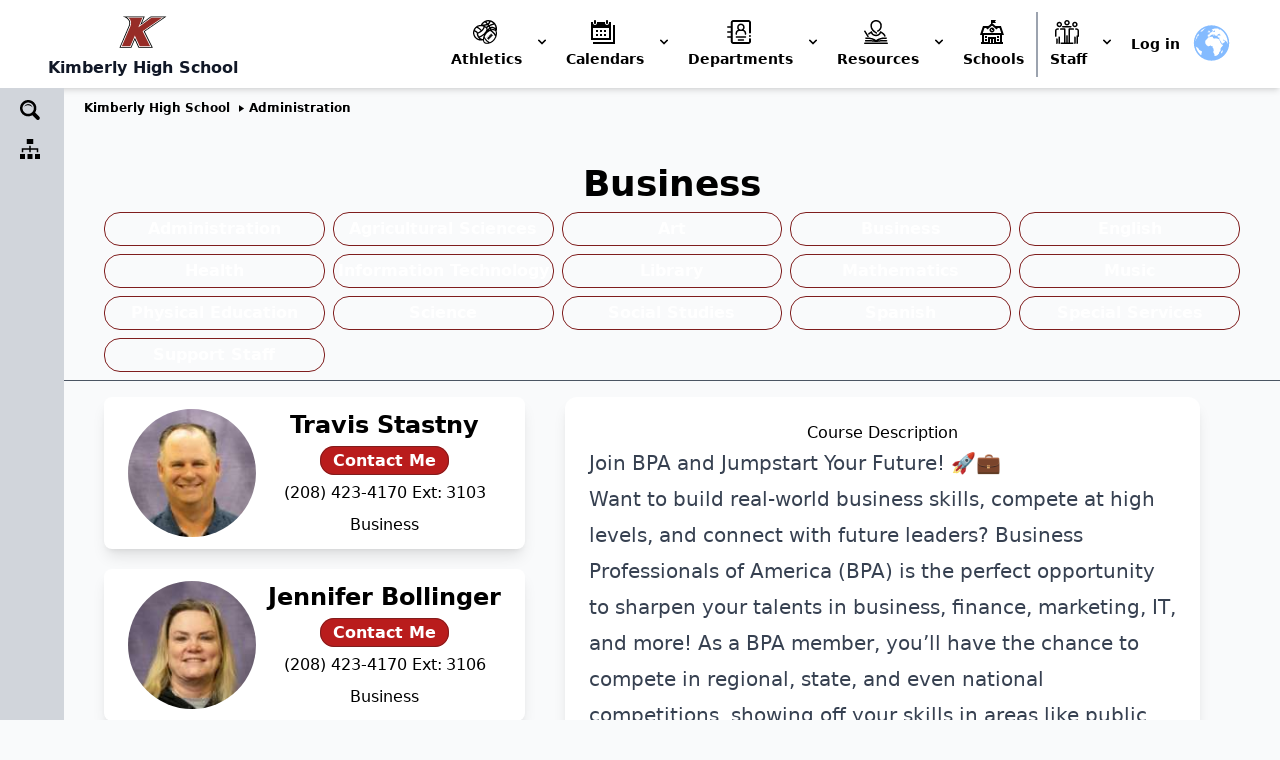

--- FILE ---
content_type: text/html; charset=UTF-8
request_url: https://www.kimberly.edu/khs/staff/business
body_size: 163435
content:


<!-- THEME DEBUG -->
<!-- THEME HOOK: 'html' -->
<!-- FILE NAME SUGGESTIONS:
   ▪️ html--khs--staff--business.html.twig
   ▪️ html--khs--staff.html.twig
   ▪️ html--khs.html.twig
   ✅ html.html.twig
-->
<!-- 💡 BEGIN CUSTOM TEMPLATE OUTPUT from 'themes/custom/tailwind/templates/layout/html.html.twig' -->
<!DOCTYPE html>
<html lang="en" dir="ltr">

	<head>
		<meta charset="utf-8" />
<meta name="Generator" content="Drupal 11 (https://www.drupal.org)" />
<meta name="MobileOptimized" content="width" />
<meta name="HandheldFriendly" content="true" />
<meta name="viewport" content="width=device-width, initial-scale=1.0" />
<link rel="icon" href="/themes/custom/tailwind/favicon.ico" type="image/vnd.microsoft.icon" />

			<title>Business | Kimberly School District</title>
			<link rel="stylesheet" media="all" href="/sites/default/files/css/css_yEtrxZqrGjj_IsKVqOaoVfaNGvvVwzkjAS398UVEba8.css?delta=0&amp;language=en&amp;theme=tailwind&amp;include=eJxFyEEKwCAMBMAPafOmiEECUYsbG_x9oZde5jA4cOlUGJKc1UJHpWazsGX4MR3tf4TesjJMq6z0qATo8-qzbpMXmmMeOw" />
<link rel="stylesheet" media="all" href="/sites/default/files/css/css_-RDxYfUJ5Mw6BaucAHmNzpBsYX_PJfOATYlQsorovVs.css?delta=1&amp;language=en&amp;theme=tailwind&amp;include=eJxFyEEKwCAMBMAPafOmiEECUYsbG_x9oZde5jA4cOlUGJKc1UJHpWazsGX4MR3tf4TesjJMq6z0qATo8-qzbpMXmmMeOw" />

				<script src="/sites/default/files/js/js_xlgOgT5DQt5PYTtZ2MuFs1Da76HKfv7Lrt_lkw99Xas.js?scope=header&amp;delta=0&amp;language=en&amp;theme=tailwind&amp;include=eJwrSczMKc_MS9FPz8lPSszRLU4uyiwoKdYpgYkXl2cWpBbpFudkpqQWAQCrvRIz"></script>

					
	</head>

	<body class="w-screen max-w-screen min-h-screen flex flex-col bg-gray-50" >
		<a href="#main-content" class="hidden focusable">
			Skip to main content
		</a>
		
		

<!-- THEME DEBUG -->
<!-- THEME HOOK: 'off_canvas_page_wrapper' -->
<!-- 💡 BEGIN CUSTOM TEMPLATE OUTPUT from 'themes/custom/tailwind/templates/content/off-canvas-page-wrapper.html.twig' -->
  <div class="dialog-off-canvas-main-canvas max-w-full flex flex-col flex-grow h-full" data-off-canvas-main-canvas>
    

<!-- THEME DEBUG -->
<!-- THEME HOOK: 'page' -->
<!-- FILE NAME SUGGESTIONS:
   ▪️ page--khs--staff--business.html.twig
   ▪️ page--khs--staff.html.twig
   ▪️ page--khs.html.twig
   ✅ page.html.twig
-->
<!-- 💡 BEGIN CUSTOM TEMPLATE OUTPUT from 'themes/custom/tailwind/templates/layout/page.html.twig' -->

	<div id="page-wrapper" class="page-wrapper max-w-full flex flex-col flex-grow">
		<div id="page" class="w-full flex flex-col flex-grow">
							<header
					id="header" class="header w-full bg-white shadow-md" role="banner">
										<div
						class="site-header flex flex-col mx-auto xl:items-center xl:justify-between xl:flex-row lg:px-6 xl:px-12 py-2" x-data="{ open: false }">
												<div class="w-full px-6 lg:px-0 xl:w-auto shadow-md lg:shadow-none flex items-center justify-between">
							

<!-- THEME DEBUG -->
<!-- THEME HOOK: 'region' -->
<!-- FILE NAME SUGGESTIONS:
   ✅ region--header.html.twig
   ▪️ region.html.twig
-->
<!-- 💡 BEGIN CUSTOM TEMPLATE OUTPUT from 'themes/custom/tailwind/templates/region/region--header.html.twig' -->
  <div class="" >
    

<!-- THEME DEBUG -->
<!-- THEME HOOK: 'block' -->
<!-- FILE NAME SUGGESTIONS:
   ▪️ block--tailwind-khslogo.html.twig
   ▪️ block--block-content--62028a05-24f7-4d89-bd55-1855dad6f553.html.twig
   ▪️ block--block-content--id-view--tailwind-khslogo--full.html.twig
   ▪️ block--block-content--id--tailwind-khslogo.html.twig
   ▪️ block--block-content--view-type--basic--full.html.twig
   ▪️ block--block-content--type--basic.html.twig
   ▪️ block--block-content--view--full.html.twig
   ▪️ block--block-content.html.twig
   ✅ block.html.twig
-->
<!-- 💡 BEGIN CUSTOM TEMPLATE OUTPUT from 'themes/custom/tailwind/templates/block/block.html.twig' -->

<div class="" id="block-tailwind-khslogo" class="settings-tray-editable" data-drupal-settingstray="editable">
  
    
      

<!-- THEME DEBUG -->
<!-- THEME HOOK: 'field' -->
<!-- FILE NAME SUGGESTIONS:
   ▪️ field--block-content--body--basic.html.twig
   ▪️ field--block-content--body.html.twig
   ▪️ field--block-content--basic.html.twig
   ▪️ field--body.html.twig
   ▪️ field--text-with-summary.html.twig
   ✅ field.html.twig
-->
<!-- 💡 BEGIN CUSTOM TEMPLATE OUTPUT from 'themes/custom/tailwind/templates/field/field.html.twig' -->

            <div><p class="m-0 text-center"><a class="text-gray-500 text-gray-900" href="/khs"><img alt="Kimberly High School" class="w-12 h-12 mx-auto" data-entity-type data-entity-uuid src="/sites/default/files/img/K.svg"><span class="leading-3 font-black">Kimberly High School</span></a></p>
</div>
      
<!-- END CUSTOM TEMPLATE OUTPUT from 'themes/custom/tailwind/templates/field/field.html.twig' -->


  </div>

<!-- END CUSTOM TEMPLATE OUTPUT from 'themes/custom/tailwind/templates/block/block.html.twig' -->


  </div>

<!-- END CUSTOM TEMPLATE OUTPUT from 'themes/custom/tailwind/templates/region/region--header.html.twig' -->


							<div class="lg:hidden">
								<button class="rounded-lg focus:outline-none focus:shadow-outline" @click="open = !open">
									<svg fill="currentColor" viewbox="0 0 20 20" class="w-6 h-6">
										<path x-show="!open" fill-rule="evenodd" d="M3 5a1 1 0 011-1h12a1 1 0 110 2H4a1 1 0 01-1-1zM3 10a1 1 0 011-1h12a1 1 0 110 2H4a1 1 0 01-1-1zM9 15a1 1 0 011-1h6a1 1 0 110 2h-6a1 1 0 01-1-1z" clip-rule="evenodd"></path>
										<path x-show="open" fill-rule="evenodd" d="M4.293 4.293a1 1 0 011.414 0L10 8.586l4.293-4.293a1 1 0 111.414 1.414L11.414 10l4.293 4.293a1 1 0 01-1.414 1.414L10 11.414l-4.293 4.293a1 1 0 01-1.414-1.414L8.586 10 4.293 5.707a1 1 0 010-1.414z" clip-rule="evenodd" style="display: none;"></path>
									</svg>
								</button>
							</div>
						</div>
																									<div id="header-nav" class="header-nav px-6 lg:px-0 lg:flex flex-col flex-grow pb-4 md:pb-0 lg:justify-end lg:flex-row hidden" :class="{'flex': open, 'hidden': !open}">
								<div class="relative flex flex-col lg:flex-row lg:items-center">
									

<!-- THEME DEBUG -->
<!-- THEME HOOK: 'region' -->
<!-- FILE NAME SUGGESTIONS:
   ✅ region--primary-menu.html.twig
   ▪️ region.html.twig
-->
<!-- 💡 BEGIN CUSTOM TEMPLATE OUTPUT from 'themes/custom/tailwind/templates/region/region--primary-menu.html.twig' -->
  <div class="flex flex-col lg:flex-row lg:items-center" >
    

<!-- THEME DEBUG -->
<!-- THEME HOOK: 'block' -->
<!-- FILE NAME SUGGESTIONS:
   ▪️ block--tailwind-khs.html.twig
   ▪️ block--system-menu-block--khs.html.twig
   ✅ block--system-menu-block.html.twig
   ▪️ block--system.html.twig
   ▪️ block.html.twig
-->
<!-- 💡 BEGIN CUSTOM TEMPLATE OUTPUT from 'themes/custom/tailwind/templates/block/block--system-menu-block.html.twig' -->
<nav role="navigation" aria-labelledby="block-tailwind-khs-menu" class="lg:static"  id="block-tailwind-khs" class="settings-tray-editable" data-drupal-settingstray="editable">
            
  <h2 class="visually-hidden" id="block-tailwind-khs-menu">KHS</h2>
  

        

<!-- THEME DEBUG -->
<!-- THEME HOOK: 'menu__khs' -->
<!-- FILE NAME SUGGESTIONS:
   ▪️ menu--khs.html.twig
   ✅ menu.html.twig
-->
<!-- 💡 BEGIN CUSTOM TEMPLATE OUTPUT from 'themes/custom/tailwind/templates/navigation/menu.html.twig' -->



														
		<ul   class="menu m-0 list-none menu--level-1 p-0 min-w-xs lg:max-w-full flex flex-col lg:flex-row lg:items-center" x-transition:enter="transition ease-out duration-100" x-transition:enter-start="transform opacity-0 scale-95" x-transition:enter-end="transform opacity-100 scale-100" x-transition:leave="transition ease-in duration-75" x-transition:leave-start="transform opacity-100 scale-100" x-transition:leave-end="transform opacity-0 scale-95">

						
																		        										
					        
				
				
				

				<li
					@click.away="open = false" x-data="{ open: false }"  class="menu__item menu__item--nolink menu__item--level-1 menu-item--expanded menu__item--has-children cursor-pointer relative lg:static">

										<div @click="open = !open"   class="menu__item menu__item--nolink menu__item--level-1 menu-item--expanded menu__item--has-children cursor-pointer relative lg:static flex flex-row items-center px-1 w-full text-sm font-bold text-left bg-transparent rounded-lg hover:text-gray-900 focus:text-gray-900 hover:bg-gray-200 focus:bg-gray-200 focus:outline-none focus:shadow-outline">
						<span class="icon-sports menu__link flex lg:flex-col items-center px-2 py-2 visited:text-gray-600 menu__link--nolink menu__link--level-1 menu__link--has-children relative lg:static" title="Athletics">Athletics</span>

													<svg fill="currentColor" viewbox="0 0 20 20" :class="{'rotate-180': open, 'rotate-0': !open}" class="inline w-4 h-4 mt-1 ml-1 transition-transform duration-200 transform md:-mt-1 rotate-0">
								<path fill-rule="evenodd" d="M5.293 7.293a1 1 0 011.414 0L10 10.586l3.293-3.293a1 1 0 111.414 1.414l-4 4a1 1 0 01-1.414 0l-4-4a1 1 0 010-1.414z" clip-rule="evenodd"></path>
							</svg>
																																				
		<ul x-show=open style=display:none;  class="menu m-0 list-none menu--level-2 z-10 grid grid-cols-1 gap-2 p-2 md:grid-cols-2 lg:grid-cols-3 lg:mt-2 top-full left-0 sm:left-36 lg:left-0 w-full absolute origin-top-right bg-white rounded-md shadow-lg" x-transition:enter="transition ease-out duration-100" x-transition:enter-start="transform opacity-0 scale-95" x-transition:enter-end="transform opacity-100 scale-100" x-transition:leave="transition ease-in duration-75" x-transition:leave-start="transform opacity-100 scale-100" x-transition:leave-end="transform opacity-0 scale-95">

						
													        										
									
				
				
				

				<li
					@click.away="open = false" x-data="{ open: false }"  class="menu__item menu__item--link menu__item--level-2 w-full block mb-0">

										<div @click="open = !open"   class="menu__item menu__item--link menu__item--level-2 w-full block mb-0 flex flex-row items-center w-full text-sm font-bold text-left bg-transparent rounded-lg hover:text-gray-900 focus:text-gray-900 hover:bg-gray-200 focus:bg-gray-200 focus:outline-none focus:shadow-outline">
						<a href="/khs/gala" class="icon-auction menu__link flex items-center px-2 py-2 visited:text-gray-600 menu__link--link menu__link--level-2 w-full block mb-0" title="Booster Club Auction" data-drupal-link-system-path="node/3356">Booster Club Auction</a>

											</div>
				</li>
			
													        										
									
				
				
				

				<li
					@click.away="open = false" x-data="{ open: false }"  class="menu__item menu__item--link menu__item--level-2 w-full block mb-0">

										<div @click="open = !open"   class="menu__item menu__item--link menu__item--level-2 w-full block mb-0 flex flex-row items-center w-full text-sm font-bold text-left bg-transparent rounded-lg hover:text-gray-900 focus:text-gray-900 hover:bg-gray-200 focus:bg-gray-200 focus:outline-none focus:shadow-outline">
						<a href="/khs/kimberly-high-school-athletic-handbook" class="icon-handbook menu__link flex items-center px-2 py-2 visited:text-gray-600 menu__link--link menu__link--level-2 w-full block mb-0" title="Kimberly High School Athletic Handbook" data-drupal-link-system-path="node/480">Athletic Handbook</a>

											</div>
				</li>
			
													        										
									
				
				
				

				<li
					@click.away="open = false" x-data="{ open: false }"  class="menu__item menu__item--link menu__item--level-2 w-full block mb-0">

										<div @click="open = !open"   class="menu__item menu__item--link menu__item--level-2 w-full block mb-0 flex flex-row items-center w-full text-sm font-bold text-left bg-transparent rounded-lg hover:text-gray-900 focus:text-gray-900 hover:bg-gray-200 focus:bg-gray-200 focus:outline-none focus:shadow-outline">
						<a href="/khs/athletics/calendar" class="icon-calendar menu__link flex items-center px-2 py-2 visited:text-gray-600 menu__link--link menu__link--level-2 w-full block mb-0" title="KHS Athletics Calendar" data-drupal-link-system-path="khs/athletics/calendar">Athletics Calendar</a>

											</div>
				</li>
			
													        										
									
				
				
				

				<li
					@click.away="open = false" x-data="{ open: false }"  class="menu__item menu__item--link menu__item--level-2 w-full block mb-0">

										<div @click="open = !open"   class="menu__item menu__item--link menu__item--level-2 w-full block mb-0 flex flex-row items-center w-full text-sm font-bold text-left bg-transparent rounded-lg hover:text-gray-900 focus:text-gray-900 hover:bg-gray-200 focus:bg-gray-200 focus:outline-none focus:shadow-outline">
						<a href="https://www.nfhsnetwork.com/schools/4e359eb6d1" target="_blank" class="icon-video-camera menu__link flex items-center px-2 py-2 visited:text-gray-600 menu__link--link menu__link--level-2 w-full block mb-0" title="Watch Live Streaming">Watch Live</a>

											</div>
				</li>
			
													        										
									
				
				
				

				<li
					@click.away="open = false" x-data="{ open: false }"  class="menu__item menu__item--link menu__item--level-2 w-full block mb-0">

										<div @click="open = !open"   class="menu__item menu__item--link menu__item--level-2 w-full block mb-0 flex flex-row items-center w-full text-sm font-bold text-left bg-transparent rounded-lg hover:text-gray-900 focus:text-gray-900 hover:bg-gray-200 focus:bg-gray-200 focus:outline-none focus:shadow-outline">
						<a href="/khs/kimberly-high-school-baseball" class="icon-baseball menu__link flex items-center px-2 py-2 visited:text-gray-600 menu__link--link menu__link--level-2 w-full block mb-0" title="Kimberly High School Baseball" data-drupal-link-system-path="node/461">Baseball</a>

											</div>
				</li>
			
													        										
									
				
				
				

				<li
					@click.away="open = false" x-data="{ open: false }"  class="menu__item menu__item--link menu__item--level-2 w-full block mb-0">

										<div @click="open = !open"   class="menu__item menu__item--link menu__item--level-2 w-full block mb-0 flex flex-row items-center w-full text-sm font-bold text-left bg-transparent rounded-lg hover:text-gray-900 focus:text-gray-900 hover:bg-gray-200 focus:bg-gray-200 focus:outline-none focus:shadow-outline">
						<a href="/khs/kimberly-high-school-bowling" class="icon-bowling menu__link flex items-center px-2 py-2 visited:text-gray-600 menu__link--link menu__link--level-2 w-full block mb-0" title="Kimberly High School Bowling" data-drupal-link-system-path="node/639">Bowling</a>

											</div>
				</li>
			
													        										
									
				
				
				

				<li
					@click.away="open = false" x-data="{ open: false }"  class="menu__item menu__item--link menu__item--level-2 w-full block mb-0">

										<div @click="open = !open"   class="menu__item menu__item--link menu__item--level-2 w-full block mb-0 flex flex-row items-center w-full text-sm font-bold text-left bg-transparent rounded-lg hover:text-gray-900 focus:text-gray-900 hover:bg-gray-200 focus:bg-gray-200 focus:outline-none focus:shadow-outline">
						<a href="/khs/kimberly-high-school-boys-soccer" class="icon-soccer menu__link flex items-center px-2 py-2 visited:text-gray-600 menu__link--link menu__link--level-2 w-full block mb-0" title="Kimberly High School Boy&#039;s Soccer" data-drupal-link-system-path="node/644">Boy&#039;s Soccer</a>

											</div>
				</li>
			
													        										
									
				
				
				

				<li
					@click.away="open = false" x-data="{ open: false }"  class="menu__item menu__item--link menu__item--level-2 w-full block mb-0">

										<div @click="open = !open"   class="menu__item menu__item--link menu__item--level-2 w-full block mb-0 flex flex-row items-center w-full text-sm font-bold text-left bg-transparent rounded-lg hover:text-gray-900 focus:text-gray-900 hover:bg-gray-200 focus:bg-gray-200 focus:outline-none focus:shadow-outline">
						<a href="/khs/kimberly-high-school-cheer" class="icon-cheer menu__link flex items-center px-2 py-2 visited:text-gray-600 menu__link--link menu__link--level-2 w-full block mb-0" title="Kimberly High School Cheer" data-drupal-link-system-path="node/640">Cheer</a>

											</div>
				</li>
			
													        										
									
				
				
				

				<li
					@click.away="open = false" x-data="{ open: false }"  class="menu__item menu__item--link menu__item--level-2 w-full block mb-0">

										<div @click="open = !open"   class="menu__item menu__item--link menu__item--level-2 w-full block mb-0 flex flex-row items-center w-full text-sm font-bold text-left bg-transparent rounded-lg hover:text-gray-900 focus:text-gray-900 hover:bg-gray-200 focus:bg-gray-200 focus:outline-none focus:shadow-outline">
						<a href="/khs/kimberly-high-school-cross-country" class="icon-running menu__link flex items-center px-2 py-2 visited:text-gray-600 menu__link--link menu__link--level-2 w-full block mb-0" title="Kimberly High School Cross Country" data-drupal-link-system-path="node/641">Cross Country</a>

											</div>
				</li>
			
													        										
									
				
				
				

				<li
					@click.away="open = false" x-data="{ open: false }"  class="menu__item menu__item--link menu__item--level-2 w-full block mb-0">

										<div @click="open = !open"   class="menu__item menu__item--link menu__item--level-2 w-full block mb-0 flex flex-row items-center w-full text-sm font-bold text-left bg-transparent rounded-lg hover:text-gray-900 focus:text-gray-900 hover:bg-gray-200 focus:bg-gray-200 focus:outline-none focus:shadow-outline">
						<a href="/khs/kimberly-high-school-debate" class="icon-debate menu__link flex items-center px-2 py-2 visited:text-gray-600 menu__link--link menu__link--level-2 w-full block mb-0" title="Kimberly High School Debate" data-drupal-link-system-path="node/642">Debate</a>

											</div>
				</li>
			
													        										
									
				
				
				

				<li
					@click.away="open = false" x-data="{ open: false }"  class="menu__item menu__item--link menu__item--level-2 w-full block mb-0">

										<div @click="open = !open"   class="menu__item menu__item--link menu__item--level-2 w-full block mb-0 flex flex-row items-center w-full text-sm font-bold text-left bg-transparent rounded-lg hover:text-gray-900 focus:text-gray-900 hover:bg-gray-200 focus:bg-gray-200 focus:outline-none focus:shadow-outline">
						<a href="/khs/kimberly-high-school-football" class="icon-football menu__link flex items-center px-2 py-2 visited:text-gray-600 menu__link--link menu__link--level-2 w-full block mb-0" title="Kimberly High School Football" data-drupal-link-system-path="node/457">Football</a>

											</div>
				</li>
			
													        										
									
				
				
				

				<li
					@click.away="open = false" x-data="{ open: false }"  class="menu__item menu__item--link menu__item--level-2 w-full block mb-0">

										<div @click="open = !open"   class="menu__item menu__item--link menu__item--level-2 w-full block mb-0 flex flex-row items-center w-full text-sm font-bold text-left bg-transparent rounded-lg hover:text-gray-900 focus:text-gray-900 hover:bg-gray-200 focus:bg-gray-200 focus:outline-none focus:shadow-outline">
						<a href="/khs/kimberly-high-school-girls-basketball" class="icon-basketball menu__link flex items-center px-2 py-2 visited:text-gray-600 menu__link--link menu__link--level-2 w-full block mb-0" title="Kimberly High School Girl&#039;s Basketball" data-drupal-link-system-path="node/638">Girl&#039;s Basketball</a>

											</div>
				</li>
			
													        										
									
				
				
				

				<li
					@click.away="open = false" x-data="{ open: false }"  class="menu__item menu__item--link menu__item--level-2 w-full block mb-0">

										<div @click="open = !open"   class="menu__item menu__item--link menu__item--level-2 w-full block mb-0 flex flex-row items-center w-full text-sm font-bold text-left bg-transparent rounded-lg hover:text-gray-900 focus:text-gray-900 hover:bg-gray-200 focus:bg-gray-200 focus:outline-none focus:shadow-outline">
						<a href="/khs/kimberly-high-school-girls-soccer" class="icon-soccer menu__link flex items-center px-2 py-2 visited:text-gray-600 menu__link--link menu__link--level-2 w-full block mb-0" title="Kimberly High School Girl&#039;s Soccer" data-drupal-link-system-path="node/645">Girl&#039;s Soccer</a>

											</div>
				</li>
			
													        										
									
				
				
				

				<li
					@click.away="open = false" x-data="{ open: false }"  class="menu__item menu__item--link menu__item--level-2 w-full block mb-0">

										<div @click="open = !open"   class="menu__item menu__item--link menu__item--level-2 w-full block mb-0 flex flex-row items-center w-full text-sm font-bold text-left bg-transparent rounded-lg hover:text-gray-900 focus:text-gray-900 hover:bg-gray-200 focus:bg-gray-200 focus:outline-none focus:shadow-outline">
						<a href="/khs/kimberly-high-school-golf" class="icon-golf menu__link flex items-center px-2 py-2 visited:text-gray-600 menu__link--link menu__link--level-2 w-full block mb-0" title="Kimberly High School Golf" data-drupal-link-system-path="node/643">Golf</a>

											</div>
				</li>
			
													        										
									
				
				
				

				<li
					@click.away="open = false" x-data="{ open: false }"  class="menu__item menu__item--link menu__item--level-2 w-full block mb-0">

										<div @click="open = !open"   class="menu__item menu__item--link menu__item--level-2 w-full block mb-0 flex flex-row items-center w-full text-sm font-bold text-left bg-transparent rounded-lg hover:text-gray-900 focus:text-gray-900 hover:bg-gray-200 focus:bg-gray-200 focus:outline-none focus:shadow-outline">
						<a href="/khs/kimberly-high-school-softball" class="icon-baseball menu__link flex items-center px-2 py-2 visited:text-gray-600 menu__link--link menu__link--level-2 w-full block mb-0" title="Kimberly High School Softball" data-drupal-link-system-path="node/646">Softball</a>

											</div>
				</li>
			
													        										
									
				
				
				

				<li
					@click.away="open = false" x-data="{ open: false }"  class="menu__item menu__item--link menu__item--level-2 w-full block mb-0">

										<div @click="open = !open"   class="menu__item menu__item--link menu__item--level-2 w-full block mb-0 flex flex-row items-center w-full text-sm font-bold text-left bg-transparent rounded-lg hover:text-gray-900 focus:text-gray-900 hover:bg-gray-200 focus:bg-gray-200 focus:outline-none focus:shadow-outline">
						<a href="/khs/kimberly-high-school-swim" class="icon-swim menu__link flex items-center px-2 py-2 visited:text-gray-600 menu__link--link menu__link--level-2 w-full block mb-0" title="Kimberly High School Swim" data-drupal-link-system-path="node/647">Swim</a>

											</div>
				</li>
			
													        										
									
				
				
				

				<li
					@click.away="open = false" x-data="{ open: false }"  class="menu__item menu__item--link menu__item--level-2 w-full block mb-0">

										<div @click="open = !open"   class="menu__item menu__item--link menu__item--level-2 w-full block mb-0 flex flex-row items-center w-full text-sm font-bold text-left bg-transparent rounded-lg hover:text-gray-900 focus:text-gray-900 hover:bg-gray-200 focus:bg-gray-200 focus:outline-none focus:shadow-outline">
						<a href="/khs/kimberly-high-school-track" class="icon-track menu__link flex items-center px-2 py-2 visited:text-gray-600 menu__link--link menu__link--level-2 w-full block mb-0" title="Kimberly High School Track" data-drupal-link-system-path="node/648">Track</a>

											</div>
				</li>
			
													        										
									
				
				
				

				<li
					@click.away="open = false" x-data="{ open: false }"  class="menu__item menu__item--link menu__item--level-2 w-full block mb-0">

										<div @click="open = !open"   class="menu__item menu__item--link menu__item--level-2 w-full block mb-0 flex flex-row items-center w-full text-sm font-bold text-left bg-transparent rounded-lg hover:text-gray-900 focus:text-gray-900 hover:bg-gray-200 focus:bg-gray-200 focus:outline-none focus:shadow-outline">
						<a href="/khs/kimberly-high-school-volleyball" class="icon-volleyball menu__link flex items-center px-2 py-2 visited:text-gray-600 menu__link--link menu__link--level-2 w-full block mb-0" title="Kimberly High School Volleyball" data-drupal-link-system-path="node/649">Volleyball</a>

											</div>
				</li>
			
													        										
									
				
				
				

				<li
					@click.away="open = false" x-data="{ open: false }"  class="menu__item menu__item--link menu__item--level-2 w-full block mb-0">

										<div @click="open = !open"   class="menu__item menu__item--link menu__item--level-2 w-full block mb-0 flex flex-row items-center w-full text-sm font-bold text-left bg-transparent rounded-lg hover:text-gray-900 focus:text-gray-900 hover:bg-gray-200 focus:bg-gray-200 focus:outline-none focus:shadow-outline">
						<a href="/khs/kimberly-high-school-wrestling" class="icon-wrestling menu__link flex items-center px-2 py-2 visited:text-gray-600 menu__link--link menu__link--level-2 w-full block mb-0" title="Kimberly High School Wrestling" data-drupal-link-system-path="node/650">Wrestling</a>

											</div>
				</li>
			
													        										
									
				
				
				

				<li
					@click.away="open = false" x-data="{ open: false }"  class="menu__item menu__item--link menu__item--level-2 w-full block mb-0">

										<div @click="open = !open"   class="menu__item menu__item--link menu__item--level-2 w-full block mb-0 flex flex-row items-center w-full text-sm font-bold text-left bg-transparent rounded-lg hover:text-gray-900 focus:text-gray-900 hover:bg-gray-200 focus:bg-gray-200 focus:outline-none focus:shadow-outline">
						<a href="/khs/kimberly-high-school-boys-basketball" class="icon-basketball menu__link flex items-center px-2 py-2 visited:text-gray-600 menu__link--link menu__link--level-2 w-full block mb-0" title="Kimberly High School Boy&#039;s Basketball" data-drupal-link-system-path="node/3708">Boy&#039;s Basketball</a>

											</div>
				</li>
					</ul>
	
											</div>
				</li>
			
																		        										
					        
				
				
				

				<li
					@click.away="open = false" x-data="{ open: false }"  class="menu__item menu__item--nolink menu__item--level-1 menu-item--expanded menu__item--has-children cursor-pointer relative lg:static">

										<div @click="open = !open"   class="menu__item menu__item--nolink menu__item--level-1 menu-item--expanded menu__item--has-children cursor-pointer relative lg:static flex flex-row items-center px-1 w-full text-sm font-bold text-left bg-transparent rounded-lg hover:text-gray-900 focus:text-gray-900 hover:bg-gray-200 focus:bg-gray-200 focus:outline-none focus:shadow-outline">
						<span class="icon-calendars menu__link flex lg:flex-col items-center px-2 py-2 visited:text-gray-600 menu__link--nolink menu__link--level-1 menu__link--has-children relative lg:static" title="Calendars">Calendars</span>

													<svg fill="currentColor" viewbox="0 0 20 20" :class="{'rotate-180': open, 'rotate-0': !open}" class="inline w-4 h-4 mt-1 ml-1 transition-transform duration-200 transform md:-mt-1 rotate-0">
								<path fill-rule="evenodd" d="M5.293 7.293a1 1 0 011.414 0L10 10.586l3.293-3.293a1 1 0 111.414 1.414l-4 4a1 1 0 01-1.414 0l-4-4a1 1 0 010-1.414z" clip-rule="evenodd"></path>
							</svg>
																																				
		<ul x-show=open style=display:none;  class="menu m-0 list-none menu--level-2 z-10 grid grid-cols-1 gap-2 p-2 lg:mt-2 top-full left-0 sm:left-36 lg:left-0 w-full absolute origin-top-right bg-white rounded-md shadow-lg" x-transition:enter="transition ease-out duration-100" x-transition:enter-start="transform opacity-0 scale-95" x-transition:enter-end="transform opacity-100 scale-100" x-transition:leave="transition ease-in duration-75" x-transition:leave-start="transform opacity-100 scale-100" x-transition:leave-end="transform opacity-0 scale-95">

						
													        										
									
				
				
				

				<li
					@click.away="open = false" x-data="{ open: false }"  class="menu__item menu__item--link menu__item--level-2 w-full block mb-0">

										<div @click="open = !open"   class="menu__item menu__item--link menu__item--level-2 w-full block mb-0 flex flex-row items-center w-full text-sm font-bold text-left bg-transparent rounded-lg hover:text-gray-900 focus:text-gray-900 hover:bg-gray-200 focus:bg-gray-200 focus:outline-none focus:shadow-outline">
						<a href="/khs/a-b/calendar" class="icon-calendar menu__link flex items-center px-2 py-2 visited:text-gray-600 menu__link--link menu__link--level-2 w-full block mb-0" data-drupal-link-system-path="khs/a-b/calendar">A/B Day Calendar</a>

											</div>
				</li>
			
													        										
									
				
				
				

				<li
					@click.away="open = false" x-data="{ open: false }"  class="menu__item menu__item--link menu__item--level-2 w-full block mb-0">

										<div @click="open = !open"   class="menu__item menu__item--link menu__item--level-2 w-full block mb-0 flex flex-row items-center w-full text-sm font-bold text-left bg-transparent rounded-lg hover:text-gray-900 focus:text-gray-900 hover:bg-gray-200 focus:bg-gray-200 focus:outline-none focus:shadow-outline">
						<a href="/khs/athletics/calendar" class="icon-calendar menu__link flex items-center px-2 py-2 visited:text-gray-600 menu__link--link menu__link--level-2 w-full block mb-0" data-drupal-link-system-path="khs/athletics/calendar">KHS Athletics Calendar</a>

											</div>
				</li>
			
													        										
									
				
				
				

				<li
					@click.away="open = false" x-data="{ open: false }"  class="menu__item menu__item--link menu__item--level-2 w-full block mb-0">

										<div @click="open = !open"   class="menu__item menu__item--link menu__item--level-2 w-full block mb-0 flex flex-row items-center w-full text-sm font-bold text-left bg-transparent rounded-lg hover:text-gray-900 focus:text-gray-900 hover:bg-gray-200 focus:bg-gray-200 focus:outline-none focus:shadow-outline">
						<a href="/khs/calendar" class="icon-calendar menu__link flex items-center px-2 py-2 visited:text-gray-600 menu__link--link menu__link--level-2 w-full block mb-0" data-drupal-link-system-path="khs/calendar">KHS Events Calendar</a>

											</div>
				</li>
			
													        										
									
				
				
				

				<li
					@click.away="open = false" x-data="{ open: false }"  class="menu__item menu__item--link menu__item--level-2 w-full block mb-0">

										<div @click="open = !open"   class="menu__item menu__item--link menu__item--level-2 w-full block mb-0 flex flex-row items-center w-full text-sm font-bold text-left bg-transparent rounded-lg hover:text-gray-900 focus:text-gray-900 hover:bg-gray-200 focus:bg-gray-200 focus:outline-none focus:shadow-outline">
						<a href="/sites/default/files/school_board/FY26_Calendar.pdf" target="_blank" class="icon-pdf menu__link flex items-center px-2 py-2 visited:text-gray-600 menu__link--link menu__link--level-2 w-full block mb-0" title="School Year 2023-2024">School Year 2025-2026</a>

											</div>
				</li>
					</ul>
	
											</div>
				</li>
			
																		        										
					        
				
				
				

				<li
					@click.away="open = false" x-data="{ open: false }"  class="menu__item menu__item--nolink menu__item--level-1 menu-item--expanded menu__item--active-trail menu__item--has-children cursor-pointer relative lg:static">

										<div @click="open = !open"   class="menu__item menu__item--nolink menu__item--level-1 menu-item--expanded menu__item--active-trail menu__item--has-children cursor-pointer relative lg:static flex flex-row items-center px-1 w-full text-sm font-bold text-left bg-transparent rounded-lg hover:text-gray-900 focus:text-gray-900 hover:bg-gray-200 focus:bg-gray-200 focus:outline-none focus:shadow-outline">
						<span class="icon-contacts menu__link flex lg:flex-col items-center px-2 py-2 visited:text-gray-600 menu__link--nolink menu__link--level-1 menu__link--active-trail menu__link--has-children relative lg:static" title="Departments">Departments</span>

													<svg fill="currentColor" viewbox="0 0 20 20" :class="{'rotate-180': open, 'rotate-0': !open}" class="inline w-4 h-4 mt-1 ml-1 transition-transform duration-200 transform md:-mt-1 rotate-0">
								<path fill-rule="evenodd" d="M5.293 7.293a1 1 0 011.414 0L10 10.586l3.293-3.293a1 1 0 111.414 1.414l-4 4a1 1 0 01-1.414 0l-4-4a1 1 0 010-1.414z" clip-rule="evenodd"></path>
							</svg>
																																				
		<ul x-show=open style=display:none;  class="menu m-0 list-none menu--level-2 z-10 grid grid-cols-1 gap-2 p-2 md:grid-cols-2 lg:grid-cols-3 lg:mt-2 top-full left-0 sm:left-36 lg:left-0 w-full absolute origin-top-right bg-white rounded-md shadow-lg" x-transition:enter="transition ease-out duration-100" x-transition:enter-start="transform opacity-0 scale-95" x-transition:enter-end="transform opacity-100 scale-100" x-transition:leave="transition ease-in duration-75" x-transition:leave-start="transform opacity-100 scale-100" x-transition:leave-end="transform opacity-0 scale-95">

						
													        										
									
				
				
				

				<li
					@click.away="open = false" x-data="{ open: false }"  class="menu__item menu__item--link menu__item--level-2 w-full block mb-0">

										<div @click="open = !open"   class="menu__item menu__item--link menu__item--level-2 w-full block mb-0 flex flex-row items-center w-full text-sm font-bold text-left bg-transparent rounded-lg hover:text-gray-900 focus:text-gray-900 hover:bg-gray-200 focus:bg-gray-200 focus:outline-none focus:shadow-outline">
						<a href="/khs/staff" class="icon-admin menu__link flex items-center px-2 py-2 visited:text-gray-600 menu__link--link menu__link--level-2 w-full block mb-0" title="KHS Administrative Staff" data-drupal-link-system-path="khs/staff">Administration</a>

											</div>
				</li>
			
													        										
									
				
				
				

				<li
					@click.away="open = false" x-data="{ open: false }"  class="menu__item menu__item--link menu__item--level-2 w-full block mb-0">

										<div @click="open = !open"   class="menu__item menu__item--link menu__item--level-2 w-full block mb-0 flex flex-row items-center w-full text-sm font-bold text-left bg-transparent rounded-lg hover:text-gray-900 focus:text-gray-900 hover:bg-gray-200 focus:bg-gray-200 focus:outline-none focus:shadow-outline">
						<a href="/khs/staff/ag" class="icon-ag menu__link flex items-center px-2 py-2 visited:text-gray-600 menu__link--link menu__link--level-2 w-full block mb-0" title="KHS Agricultural Sciences Staff" data-drupal-link-system-path="khs/staff/ag">Agricultural Sciences</a>

											</div>
				</li>
			
													        										
									
				
				
				

				<li
					@click.away="open = false" x-data="{ open: false }"  class="menu__item menu__item--link menu__item--level-2 w-full block mb-0">

										<div @click="open = !open"   class="menu__item menu__item--link menu__item--level-2 w-full block mb-0 flex flex-row items-center w-full text-sm font-bold text-left bg-transparent rounded-lg hover:text-gray-900 focus:text-gray-900 hover:bg-gray-200 focus:bg-gray-200 focus:outline-none focus:shadow-outline">
						<a href="/khs/staff/arts" class="icon-art menu__link flex items-center px-2 py-2 visited:text-gray-600 menu__link--link menu__link--level-2 w-full block mb-0" title="KHS Art Staff" data-drupal-link-system-path="khs/staff/arts">Art</a>

											</div>
				</li>
			
													        										
									
				
				
				

				<li
					@click.away="open = false" x-data="{ open: false }"  class="menu__item menu__item--link menu__item--level-2 menu__item--active-trail w-full block mb-0">

										<div @click="open = !open"   class="menu__item menu__item--link menu__item--level-2 menu__item--active-trail w-full block mb-0 flex flex-row items-center w-full text-sm font-bold text-left bg-transparent rounded-lg hover:text-gray-900 focus:text-gray-900 hover:bg-gray-200 focus:bg-gray-200 focus:outline-none focus:shadow-outline">
						<a href="/khs/staff/business" class="icon-business menu__link flex items-center px-2 py-2 visited:text-gray-600 menu__link--link menu__link--level-2 menu__link--active-trail w-full block mb-0 is-active" title="KHS Business Staff" data-drupal-link-system-path="khs/staff/business" aria-current="page">Business</a>

											</div>
				</li>
			
													        										
									
				
				
				

				<li
					@click.away="open = false" x-data="{ open: false }"  class="menu__item menu__item--link menu__item--level-2 w-full block mb-0">

										<div @click="open = !open"   class="menu__item menu__item--link menu__item--level-2 w-full block mb-0 flex flex-row items-center w-full text-sm font-bold text-left bg-transparent rounded-lg hover:text-gray-900 focus:text-gray-900 hover:bg-gray-200 focus:bg-gray-200 focus:outline-none focus:shadow-outline">
						<a href="/khs/staff/english" class="icon-english menu__link flex items-center px-2 py-2 visited:text-gray-600 menu__link--link menu__link--level-2 w-full block mb-0" title="KHS English Staff" data-drupal-link-system-path="khs/staff/english">English</a>

											</div>
				</li>
			
													        										
									
				
				
				

				<li
					@click.away="open = false" x-data="{ open: false }"  class="menu__item menu__item--link menu__item--level-2 w-full block mb-0">

										<div @click="open = !open"   class="menu__item menu__item--link menu__item--level-2 w-full block mb-0 flex flex-row items-center w-full text-sm font-bold text-left bg-transparent rounded-lg hover:text-gray-900 focus:text-gray-900 hover:bg-gray-200 focus:bg-gray-200 focus:outline-none focus:shadow-outline">
						<a href="/khs/staff/health" class="icon-health menu__link flex items-center px-2 py-2 visited:text-gray-600 menu__link--link menu__link--level-2 w-full block mb-0" title="KHS Health Staff" data-drupal-link-system-path="khs/staff/health">Health</a>

											</div>
				</li>
			
													        										
									
				
				
				

				<li
					@click.away="open = false" x-data="{ open: false }"  class="menu__item menu__item--link menu__item--level-2 w-full block mb-0">

										<div @click="open = !open"   class="menu__item menu__item--link menu__item--level-2 w-full block mb-0 flex flex-row items-center w-full text-sm font-bold text-left bg-transparent rounded-lg hover:text-gray-900 focus:text-gray-900 hover:bg-gray-200 focus:bg-gray-200 focus:outline-none focus:shadow-outline">
						<a href="/khs/staff/it" class="icon-it menu__link flex items-center px-2 py-2 visited:text-gray-600 menu__link--link menu__link--level-2 w-full block mb-0" title="KHS Information Technology Staff" data-drupal-link-system-path="khs/staff/it">Information Technology</a>

											</div>
				</li>
			
													        										
									
				
				
				

				<li
					@click.away="open = false" x-data="{ open: false }"  class="menu__item menu__item--link menu__item--level-2 w-full block mb-0">

										<div @click="open = !open"   class="menu__item menu__item--link menu__item--level-2 w-full block mb-0 flex flex-row items-center w-full text-sm font-bold text-left bg-transparent rounded-lg hover:text-gray-900 focus:text-gray-900 hover:bg-gray-200 focus:bg-gray-200 focus:outline-none focus:shadow-outline">
						<a href="/khs/staff/library" class="icon-library menu__link flex items-center px-2 py-2 visited:text-gray-600 menu__link--link menu__link--level-2 w-full block mb-0" title="KHS Library Staff" data-drupal-link-system-path="khs/staff/library">Library</a>

											</div>
				</li>
			
													        										
									
				
				
				

				<li
					@click.away="open = false" x-data="{ open: false }"  class="menu__item menu__item--link menu__item--level-2 w-full block mb-0">

										<div @click="open = !open"   class="menu__item menu__item--link menu__item--level-2 w-full block mb-0 flex flex-row items-center w-full text-sm font-bold text-left bg-transparent rounded-lg hover:text-gray-900 focus:text-gray-900 hover:bg-gray-200 focus:bg-gray-200 focus:outline-none focus:shadow-outline">
						<a href="/khs/staff/mathematics" class="icon-math menu__link flex items-center px-2 py-2 visited:text-gray-600 menu__link--link menu__link--level-2 w-full block mb-0" title="KHS Mathematics Staff" data-drupal-link-system-path="khs/staff/mathematics">Mathematics</a>

											</div>
				</li>
			
													        										
									
				
				
				

				<li
					@click.away="open = false" x-data="{ open: false }"  class="menu__item menu__item--link menu__item--level-2 w-full block mb-0">

										<div @click="open = !open"   class="menu__item menu__item--link menu__item--level-2 w-full block mb-0 flex flex-row items-center w-full text-sm font-bold text-left bg-transparent rounded-lg hover:text-gray-900 focus:text-gray-900 hover:bg-gray-200 focus:bg-gray-200 focus:outline-none focus:shadow-outline">
						<a href="/khs/staff/music" class="icon-music menu__link flex items-center px-2 py-2 visited:text-gray-600 menu__link--link menu__link--level-2 w-full block mb-0" title="KHS Music Staff" data-drupal-link-system-path="khs/staff/music">Music</a>

											</div>
				</li>
			
													        										
									
				
				
				

				<li
					@click.away="open = false" x-data="{ open: false }"  class="menu__item menu__item--link menu__item--level-2 w-full block mb-0">

										<div @click="open = !open"   class="menu__item menu__item--link menu__item--level-2 w-full block mb-0 flex flex-row items-center w-full text-sm font-bold text-left bg-transparent rounded-lg hover:text-gray-900 focus:text-gray-900 hover:bg-gray-200 focus:bg-gray-200 focus:outline-none focus:shadow-outline">
						<a href="/khs/staff/pe" class="icon-pe menu__link flex items-center px-2 py-2 visited:text-gray-600 menu__link--link menu__link--level-2 w-full block mb-0" title="KHS Physical Education Staff" data-drupal-link-system-path="khs/staff/pe">Physical Education</a>

											</div>
				</li>
			
													        										
									
				
				
				

				<li
					@click.away="open = false" x-data="{ open: false }"  class="menu__item menu__item--link menu__item--level-2 w-full block mb-0">

										<div @click="open = !open"   class="menu__item menu__item--link menu__item--level-2 w-full block mb-0 flex flex-row items-center w-full text-sm font-bold text-left bg-transparent rounded-lg hover:text-gray-900 focus:text-gray-900 hover:bg-gray-200 focus:bg-gray-200 focus:outline-none focus:shadow-outline">
						<a href="/khs/staff/science" class="icon-science menu__link flex items-center px-2 py-2 visited:text-gray-600 menu__link--link menu__link--level-2 w-full block mb-0" title="KHS Science Staff" data-drupal-link-system-path="khs/staff/science">Science</a>

											</div>
				</li>
			
													        										
									
				
				
				

				<li
					@click.away="open = false" x-data="{ open: false }"  class="menu__item menu__item--link menu__item--level-2 w-full block mb-0">

										<div @click="open = !open"   class="menu__item menu__item--link menu__item--level-2 w-full block mb-0 flex flex-row items-center w-full text-sm font-bold text-left bg-transparent rounded-lg hover:text-gray-900 focus:text-gray-900 hover:bg-gray-200 focus:bg-gray-200 focus:outline-none focus:shadow-outline">
						<a href="/khs/staff/social-studies" class="icon-history menu__link flex items-center px-2 py-2 visited:text-gray-600 menu__link--link menu__link--level-2 w-full block mb-0" title="KHS Social Studies Staff" data-drupal-link-system-path="khs/staff/social-studies">Social Studies</a>

											</div>
				</li>
			
													        										
									
				
				
				

				<li
					@click.away="open = false" x-data="{ open: false }"  class="menu__item menu__item--link menu__item--level-2 w-full block mb-0">

										<div @click="open = !open"   class="menu__item menu__item--link menu__item--level-2 w-full block mb-0 flex flex-row items-center w-full text-sm font-bold text-left bg-transparent rounded-lg hover:text-gray-900 focus:text-gray-900 hover:bg-gray-200 focus:bg-gray-200 focus:outline-none focus:shadow-outline">
						<a href="/khs/staff/spanish" class="icon-spanish menu__link flex items-center px-2 py-2 visited:text-gray-600 menu__link--link menu__link--level-2 w-full block mb-0" title="KHS Spanish Staff" data-drupal-link-system-path="khs/staff/spanish">Spanish</a>

											</div>
				</li>
			
													        										
									
				
				
				

				<li
					@click.away="open = false" x-data="{ open: false }"  class="menu__item menu__item--link menu__item--level-2 w-full block mb-0">

										<div @click="open = !open"   class="menu__item menu__item--link menu__item--level-2 w-full block mb-0 flex flex-row items-center w-full text-sm font-bold text-left bg-transparent rounded-lg hover:text-gray-900 focus:text-gray-900 hover:bg-gray-200 focus:bg-gray-200 focus:outline-none focus:shadow-outline">
						<a href="/khs/staff/special-services" class="icon-special-services menu__link flex items-center px-2 py-2 visited:text-gray-600 menu__link--link menu__link--level-2 w-full block mb-0" title="KHS Special Services Staff" data-drupal-link-system-path="khs/staff/special-services">Special Services</a>

											</div>
				</li>
			
													        										
									
				
				
				

				<li
					@click.away="open = false" x-data="{ open: false }"  class="menu__item menu__item--link menu__item--level-2 w-full block mb-0">

										<div @click="open = !open"   class="menu__item menu__item--link menu__item--level-2 w-full block mb-0 flex flex-row items-center w-full text-sm font-bold text-left bg-transparent rounded-lg hover:text-gray-900 focus:text-gray-900 hover:bg-gray-200 focus:bg-gray-200 focus:outline-none focus:shadow-outline">
						<a href="/khs/staff/support-staff" class="icon-support-staff menu__link flex items-center px-2 py-2 visited:text-gray-600 menu__link--link menu__link--level-2 w-full block mb-0" title="Support Staff" data-drupal-link-system-path="khs/staff/support-staff">Support Staff</a>

											</div>
				</li>
					</ul>
	
											</div>
				</li>
					</ul>
	


<!-- END CUSTOM TEMPLATE OUTPUT from 'themes/custom/tailwind/templates/navigation/menu.html.twig' -->


  </nav>

<!-- END CUSTOM TEMPLATE OUTPUT from 'themes/custom/tailwind/templates/block/block--system-menu-block.html.twig' -->



<!-- THEME DEBUG -->
<!-- THEME HOOK: 'block' -->
<!-- FILE NAME SUGGESTIONS:
   ▪️ block--tailwind-khsstudents.html.twig
   ▪️ block--system-menu-block--khs-students.html.twig
   ✅ block--system-menu-block.html.twig
   ▪️ block--system.html.twig
   ▪️ block.html.twig
-->
<!-- 💡 BEGIN CUSTOM TEMPLATE OUTPUT from 'themes/custom/tailwind/templates/block/block--system-menu-block.html.twig' -->
<nav role="navigation" aria-labelledby="block-tailwind-khsstudents-menu" class="lg:static"  id="block-tailwind-khsstudents" class="settings-tray-editable" data-drupal-settingstray="editable">
            
  <h2 class="visually-hidden" id="block-tailwind-khsstudents-menu">KHS Students</h2>
  

        

<!-- THEME DEBUG -->
<!-- THEME HOOK: 'menu__khs_students' -->
<!-- FILE NAME SUGGESTIONS:
   ▪️ menu--khs-students.html.twig
   ✅ menu.html.twig
-->
<!-- 💡 BEGIN CUSTOM TEMPLATE OUTPUT from 'themes/custom/tailwind/templates/navigation/menu.html.twig' -->



														
		<ul   class="menu m-0 list-none menu--level-1 p-0 min-w-xs lg:max-w-full flex flex-col lg:flex-row lg:items-center" x-transition:enter="transition ease-out duration-100" x-transition:enter-start="transform opacity-0 scale-95" x-transition:enter-end="transform opacity-100 scale-100" x-transition:leave="transition ease-in duration-75" x-transition:leave-start="transform opacity-100 scale-100" x-transition:leave-end="transform opacity-0 scale-95">

						
																		        										
					        
				
				
				

				<li
					@click.away="open = false" x-data="{ open: false }"  class="menu__item menu__item--nolink menu__item--level-1 menu-item--expanded menu__item--has-children cursor-pointer relative lg:static">

										<div @click="open = !open"   class="menu__item menu__item--nolink menu__item--level-1 menu-item--expanded menu__item--has-children cursor-pointer relative lg:static flex flex-row items-center px-1 w-full text-sm font-bold text-left bg-transparent rounded-lg hover:text-gray-900 focus:text-gray-900 hover:bg-gray-200 focus:bg-gray-200 focus:outline-none focus:shadow-outline">
						<span class="icon-students menu__link flex lg:flex-col items-center px-2 py-2 visited:text-gray-600 menu__link--nolink menu__link--level-1 menu__link--has-children relative lg:static" title="KHS Student &amp; Parent Resouces">Resources</span>

													<svg fill="currentColor" viewbox="0 0 20 20" :class="{'rotate-180': open, 'rotate-0': !open}" class="inline w-4 h-4 mt-1 ml-1 transition-transform duration-200 transform md:-mt-1 rotate-0">
								<path fill-rule="evenodd" d="M5.293 7.293a1 1 0 011.414 0L10 10.586l3.293-3.293a1 1 0 111.414 1.414l-4 4a1 1 0 01-1.414 0l-4-4a1 1 0 010-1.414z" clip-rule="evenodd"></path>
							</svg>
																																				
		<ul x-show=open style=display:none;  class="menu m-0 list-none menu--level-2 z-10 grid grid-cols-1 gap-2 p-2 md:grid-cols-2 lg:grid-cols-3 lg:mt-2 top-full left-0 sm:left-36 lg:left-0 w-full absolute origin-top-right bg-white rounded-md shadow-lg" x-transition:enter="transition ease-out duration-100" x-transition:enter-start="transform opacity-0 scale-95" x-transition:enter-end="transform opacity-100 scale-100" x-transition:leave="transition ease-in duration-75" x-transition:leave-start="transform opacity-100 scale-100" x-transition:leave-end="transform opacity-0 scale-95">

						
													        										
									
				
				
				

				<li
					@click.away="open = false" x-data="{ open: false }"  class="menu__item menu__item--link menu__item--level-2 w-full block mb-0">

										<div @click="open = !open"   class="menu__item menu__item--link menu__item--level-2 w-full block mb-0 flex flex-row items-center w-full text-sm font-bold text-left bg-transparent rounded-lg hover:text-gray-900 focus:text-gray-900 hover:bg-gray-200 focus:bg-gray-200 focus:outline-none focus:shadow-outline">
						<a href="https://www.parchment.com/u/registration/9869/institution" target="_blank" class="icon-document menu__link flex items-center px-2 py-2 visited:text-gray-600 menu__link--link menu__link--level-2 w-full block mb-0">Education Verification</a>

											</div>
				</li>
			
													        										
									
				
				
				

				<li
					@click.away="open = false" x-data="{ open: false }"  class="menu__item menu__item--link menu__item--level-2 w-full block mb-0">

										<div @click="open = !open"   class="menu__item menu__item--link menu__item--level-2 w-full block mb-0 flex flex-row items-center w-full text-sm font-bold text-left bg-transparent rounded-lg hover:text-gray-900 focus:text-gray-900 hover:bg-gray-200 focus:bg-gray-200 focus:outline-none focus:shadow-outline">
						<a href="/khs/kimberly-high-school-online-enrollmentregistration" target="_blank" class="icon-form menu__link flex items-center px-2 py-2 visited:text-gray-600 menu__link--link menu__link--level-2 w-full block mb-0" data-drupal-link-system-path="node/9015">Student Pre-Registration</a>

											</div>
				</li>
			
													        										
									
				
				
				

				<li
					@click.away="open = false" x-data="{ open: false }"  class="menu__item menu__item--link menu__item--level-2 w-full block mb-0">

										<div @click="open = !open"   class="menu__item menu__item--link menu__item--level-2 w-full block mb-0 flex flex-row items-center w-full text-sm font-bold text-left bg-transparent rounded-lg hover:text-gray-900 focus:text-gray-900 hover:bg-gray-200 focus:bg-gray-200 focus:outline-none focus:shadow-outline">
						<a href="/khs/kimberly-high-school-online-enrollmentregistration" target="_blank" class="icon-form menu__link flex items-center px-2 py-2 visited:text-gray-600 menu__link--link menu__link--level-2 w-full block mb-0" data-drupal-link-system-path="node/9015">Preinscripción de estudiantes</a>

											</div>
				</li>
			
													        										
									
				
				
				

				<li
					@click.away="open = false" x-data="{ open: false }"  class="menu__item menu__item--link menu__item--level-2 w-full block mb-0">

										<div @click="open = !open"   class="menu__item menu__item--link menu__item--level-2 w-full block mb-0 flex flex-row items-center w-full text-sm font-bold text-left bg-transparent rounded-lg hover:text-gray-900 focus:text-gray-900 hover:bg-gray-200 focus:bg-gray-200 focus:outline-none focus:shadow-outline">
						<a href="https://kimberly.powerschool.com/public" target="_blank" class="icon-ps menu__link flex items-center px-2 py-2 visited:text-gray-600 menu__link--link menu__link--level-2 w-full block mb-0" title="PowerSchool">PowerSchool</a>

											</div>
				</li>
			
													        										
									
				
				
				

				<li
					@click.away="open = false" x-data="{ open: false }"  class="menu__item menu__item--link menu__item--level-2 w-full block mb-0">

										<div @click="open = !open"   class="menu__item menu__item--link menu__item--level-2 w-full block mb-0 flex flex-row items-center w-full text-sm font-bold text-left bg-transparent rounded-lg hover:text-gray-900 focus:text-gray-900 hover:bg-gray-200 focus:bg-gray-200 focus:outline-none focus:shadow-outline">
						<a href="/khs/alternate-transportation-form" class="icon-car menu__link flex items-center px-2 py-2 visited:text-gray-600 menu__link--link menu__link--level-2 w-full block mb-0" title="Alternate Transportation Form" data-drupal-link-system-path="node/2548">Alternate Transportation Form</a>

											</div>
				</li>
			
													        										
									
				
				
				

				<li
					@click.away="open = false" x-data="{ open: false }"  class="menu__item menu__item--link menu__item--level-2 w-full block mb-0">

										<div @click="open = !open"   class="menu__item menu__item--link menu__item--level-2 w-full block mb-0 flex flex-row items-center w-full text-sm font-bold text-left bg-transparent rounded-lg hover:text-gray-900 focus:text-gray-900 hover:bg-gray-200 focus:bg-gray-200 focus:outline-none focus:shadow-outline">
						<a href="/khs/bell-schedules" class="icon-bell menu__link flex items-center px-2 py-2 visited:text-gray-600 menu__link--link menu__link--level-2 w-full block mb-0" title="KHS Bell Schedule" data-drupal-link-system-path="khs/bell-schedules">Bell Schedule</a>

											</div>
				</li>
			
													        										
									
				
				
				

				<li
					@click.away="open = false" x-data="{ open: false }"  class="menu__item menu__item--link menu__item--level-2 w-full block mb-0">

										<div @click="open = !open"   class="menu__item menu__item--link menu__item--level-2 w-full block mb-0 flex flex-row items-center w-full text-sm font-bold text-left bg-transparent rounded-lg hover:text-gray-900 focus:text-gray-900 hover:bg-gray-200 focus:bg-gray-200 focus:outline-none focus:shadow-outline">
						<a href="https://kimberly.instructure.com/" target="_blank" class="icon-canvas menu__link flex items-center px-2 py-2 visited:text-gray-600 menu__link--link menu__link--level-2 w-full block mb-0" title="Canvas LMS">Canvas</a>

											</div>
				</li>
			
													        										
									
				
				
				

				<li
					@click.away="open = false" x-data="{ open: false }"  class="menu__item menu__item--link menu__item--level-2 w-full block mb-0">

										<div @click="open = !open"   class="menu__item menu__item--link menu__item--level-2 w-full block mb-0 flex flex-row items-center w-full text-sm font-bold text-left bg-transparent rounded-lg hover:text-gray-900 focus:text-gray-900 hover:bg-gray-200 focus:bg-gray-200 focus:outline-none focus:shadow-outline">
						<a href="https://kimberly.powerschool.com/bulletin/401" target="_blank" class="icon-news menu__link flex items-center px-2 py-2 visited:text-gray-600 menu__link--link menu__link--level-2 w-full block mb-0" title="Daily Bulletin">Daily Bulletin</a>

											</div>
				</li>
			
													        										
									
				
				
				

				<li
					@click.away="open = false" x-data="{ open: false }"  class="menu__item menu__item--link menu__item--level-2 w-full block mb-0">

										<div @click="open = !open"   class="menu__item menu__item--link menu__item--level-2 w-full block mb-0 flex flex-row items-center w-full text-sm font-bold text-left bg-transparent rounded-lg hover:text-gray-900 focus:text-gray-900 hover:bg-gray-200 focus:bg-gray-200 focus:outline-none focus:shadow-outline">
						<a href="/khs/extensions" class="icon-phone menu__link flex items-center px-2 py-2 visited:text-gray-600 menu__link--link menu__link--level-2 w-full block mb-0" title="KHS Extension List" data-drupal-link-system-path="node/1932">Extension List</a>

											</div>
				</li>
			
													        										
									
				
				
				

				<li
					@click.away="open = false" x-data="{ open: false }"  class="menu__item menu__item--link menu__item--level-2 w-full block mb-0">

										<div @click="open = !open"   class="menu__item menu__item--link menu__item--level-2 w-full block mb-0 flex flex-row items-center w-full text-sm font-bold text-left bg-transparent rounded-lg hover:text-gray-900 focus:text-gray-900 hover:bg-gray-200 focus:bg-gray-200 focus:outline-none focus:shadow-outline">
						<a href="/khs/semester-finals-schedule" class="icon-form menu__link flex items-center px-2 py-2 visited:text-gray-600 menu__link--link menu__link--level-2 w-full block mb-0" title="Finals Schedule">Finals Schedule</a>

											</div>
				</li>
			
													        										
									
				
				
				

				<li
					@click.away="open = false" x-data="{ open: false }"  class="menu__item menu__item--link menu__item--level-2 w-full block mb-0">

										<div @click="open = !open"   class="menu__item menu__item--link menu__item--level-2 w-full block mb-0 flex flex-row items-center w-full text-sm font-bold text-left bg-transparent rounded-lg hover:text-gray-900 focus:text-gray-900 hover:bg-gray-200 focus:bg-gray-200 focus:outline-none focus:shadow-outline">
						<a href="https://kimberly.follettdestiny.com/common/welcome.jsp?context=saas35_1114120" target="_blank" class="icon-follet menu__link flex items-center px-2 py-2 visited:text-gray-600 menu__link--link menu__link--level-2 w-full block mb-0" title="Follet Library Catalog">Follet</a>

											</div>
				</li>
			
													        										
									
				
				
				

				<li
					@click.away="open = false" x-data="{ open: false }"  class="menu__item menu__item--link menu__item--level-2 w-full block mb-0">

										<div @click="open = !open"   class="menu__item menu__item--link menu__item--level-2 w-full block mb-0 flex flex-row items-center w-full text-sm font-bold text-left bg-transparent rounded-lg hover:text-gray-900 focus:text-gray-900 hover:bg-gray-200 focus:bg-gray-200 focus:outline-none focus:shadow-outline">
						<a href="https://kimberlyschools-my.sharepoint.com/:p:/g/personal/jlund_kimberly_edu/ETyGuZlXK1xKuqkxF3pSDWEBf4rYFHHRwEYauoZW0h-pQw?e=1Xcpo4" target="_blank" class="icon-freshman menu__link flex items-center px-2 py-2 visited:text-gray-600 menu__link--link menu__link--level-2 w-full block mb-0" title="Freshman Orientation">Freshman Orientation</a>

											</div>
				</li>
			
													        										
									
				
				
				

				<li
					@click.away="open = false" x-data="{ open: false }"  class="menu__item menu__item--link menu__item--level-2 w-full block mb-0">

										<div @click="open = !open"   class="menu__item menu__item--link menu__item--level-2 w-full block mb-0 flex flex-row items-center w-full text-sm font-bold text-left bg-transparent rounded-lg hover:text-gray-900 focus:text-gray-900 hover:bg-gray-200 focus:bg-gray-200 focus:outline-none focus:shadow-outline">
						<a href="https://store.kimberly.edu/" target="_blank" class="icon-store menu__link flex items-center px-2 py-2 visited:text-gray-600 menu__link--link menu__link--level-2 w-full block mb-0" title="KHS Store">KHS Store</a>

											</div>
				</li>
			
													        										
									
				
				
				

				<li
					@click.away="open = false" x-data="{ open: false }"  class="menu__item menu__item--link menu__item--level-2 w-full block mb-0">

										<div @click="open = !open"   class="menu__item menu__item--link menu__item--level-2 w-full block mb-0 flex flex-row items-center w-full text-sm font-bold text-left bg-transparent rounded-lg hover:text-gray-900 focus:text-gray-900 hover:bg-gray-200 focus:bg-gray-200 focus:outline-none focus:shadow-outline">
						<a href="/khs/librarian-request" class="icon-library menu__link flex items-center px-2 py-2 visited:text-gray-600 menu__link--link menu__link--level-2 w-full block mb-0" title="Request for the Librarian" data-drupal-link-system-path="node/3612">Librarian Book Report</a>

											</div>
				</li>
			
													        										
									
				
				
				

				<li
					@click.away="open = false" x-data="{ open: false }"  class="menu__item menu__item--link menu__item--level-2 w-full block mb-0">

										<div @click="open = !open"   class="menu__item menu__item--link menu__item--level-2 w-full block mb-0 flex flex-row items-center w-full text-sm font-bold text-left bg-transparent rounded-lg hover:text-gray-900 focus:text-gray-900 hover:bg-gray-200 focus:bg-gray-200 focus:outline-none focus:shadow-outline">
						<a href="https://www.mymealtime.com/" target="_blank" class="icon-payment menu__link flex items-center px-2 py-2 visited:text-gray-600 menu__link--link menu__link--level-2 w-full block mb-0" title="Meal Payments">Meal Payments</a>

											</div>
				</li>
			
													        										
									
				
				
				

				<li
					@click.away="open = false" x-data="{ open: false }"  class="menu__item menu__item--link menu__item--level-2 w-full block mb-0">

										<div @click="open = !open"   class="menu__item menu__item--link menu__item--level-2 w-full block mb-0 flex flex-row items-center w-full text-sm font-bold text-left bg-transparent rounded-lg hover:text-gray-900 focus:text-gray-900 hover:bg-gray-200 focus:bg-gray-200 focus:outline-none focus:shadow-outline">
						<a href="https://m365.cloud.microsoft/apps/?auth=2&amp;home=1" target="_blank" class="icon-office menu__link flex items-center px-2 py-2 visited:text-gray-600 menu__link--link menu__link--level-2 w-full block mb-0" title="Microsoft 365 Apps">Microsoft 365</a>

											</div>
				</li>
			
													        										
									
				
				
				

				<li
					@click.away="open = false" x-data="{ open: false }"  class="menu__item menu__item--link menu__item--level-2 w-full block mb-0">

										<div @click="open = !open"   class="menu__item menu__item--link menu__item--level-2 w-full block mb-0 flex flex-row items-center w-full text-sm font-bold text-left bg-transparent rounded-lg hover:text-gray-900 focus:text-gray-900 hover:bg-gray-200 focus:bg-gray-200 focus:outline-none focus:shadow-outline">
						<a href="mailto://hs_printing@kimberly.edu" class="icon-printer menu__link flex items-center px-2 py-2 visited:text-gray-600 menu__link--link menu__link--level-2 w-full block mb-0" title="printer">Printing</a>

											</div>
				</li>
			
													        										
									
				
				
				

				<li
					@click.away="open = false" x-data="{ open: false }"  class="menu__item menu__item--link menu__item--level-2 w-full block mb-0">

										<div @click="open = !open"   class="menu__item menu__item--link menu__item--level-2 w-full block mb-0 flex flex-row items-center w-full text-sm font-bold text-left bg-transparent rounded-lg hover:text-gray-900 focus:text-gray-900 hover:bg-gray-200 focus:bg-gray-200 focus:outline-none focus:shadow-outline">
						<a href="https://global-zone08.renaissance-go.com/educatorportal/entry?t=250262" target="_blank" class="icon-renplace menu__link flex items-center px-2 py-2 visited:text-gray-600 menu__link--link menu__link--level-2 w-full block mb-0" title="Renplace">Renplace</a>

											</div>
				</li>
			
													        										
									
				
				
				

				<li
					@click.away="open = false" x-data="{ open: false }"  class="menu__item menu__item--link menu__item--level-2 w-full block mb-0">

										<div @click="open = !open"   class="menu__item menu__item--link menu__item--level-2 w-full block mb-0 flex flex-row items-center w-full text-sm font-bold text-left bg-transparent rounded-lg hover:text-gray-900 focus:text-gray-900 hover:bg-gray-200 focus:bg-gray-200 focus:outline-none focus:shadow-outline">
						<a href="/khs/request-for-assistance-form" class="icon-sos menu__link flex items-center px-2 py-2 visited:text-gray-600 menu__link--link menu__link--level-2 w-full block mb-0" title="Request For Assistance" data-drupal-link-system-path="node/2405">Request For Assistance</a>

											</div>
				</li>
			
													        										
									
				
				
				

				<li
					@click.away="open = false" x-data="{ open: false }"  class="menu__item menu__item--link menu__item--level-2 w-full block mb-0">

										<div @click="open = !open"   class="menu__item menu__item--link menu__item--level-2 w-full block mb-0 flex flex-row items-center w-full text-sm font-bold text-left bg-transparent rounded-lg hover:text-gray-900 focus:text-gray-900 hover:bg-gray-200 focus:bg-gray-200 focus:outline-none focus:shadow-outline">
						<a href="/khs/scholarships" class="icon-scholarship menu__link flex items-center px-2 py-2 visited:text-gray-600 menu__link--link menu__link--level-2 w-full block mb-0" title="Scholarships" data-drupal-link-system-path="node/2416">Scholarships</a>

											</div>
				</li>
			
													        										
									
				
				
				

				<li
					@click.away="open = false" x-data="{ open: false }"  class="menu__item menu__item--link menu__item--level-2 w-full block mb-0">

										<div @click="open = !open"   class="menu__item menu__item--link menu__item--level-2 w-full block mb-0 flex flex-row items-center w-full text-sm font-bold text-left bg-transparent rounded-lg hover:text-gray-900 focus:text-gray-900 hover:bg-gray-200 focus:bg-gray-200 focus:outline-none focus:shadow-outline">
						<a href="/khs/senior-photos-quotes" class="icon-portrait menu__link flex items-center px-2 py-2 visited:text-gray-600 menu__link--link menu__link--level-2 w-full block mb-0" title="Upload Your Senior Photos and Quote" data-drupal-link-system-path="node/4026">Senior Photos and Quote</a>

											</div>
				</li>
			
													        										
									
				
				
				

				<li
					@click.away="open = false" x-data="{ open: false }"  class="menu__item menu__item--link menu__item--level-2 w-full block mb-0">

										<div @click="open = !open"   class="menu__item menu__item--link menu__item--level-2 w-full block mb-0 flex flex-row items-center w-full text-sm font-bold text-left bg-transparent rounded-lg hover:text-gray-900 focus:text-gray-900 hover:bg-gray-200 focus:bg-gray-200 focus:outline-none focus:shadow-outline">
						<a href="/khs/senior-resources" class="icon-senior menu__link flex items-center px-2 py-2 visited:text-gray-600 menu__link--link menu__link--level-2 w-full block mb-0" title="Senior Resources" data-drupal-link-system-path="node/3118">Senior Resources</a>

											</div>
				</li>
			
													        										
									
				
				
				

				<li
					@click.away="open = false" x-data="{ open: false }"  class="menu__item menu__item--link menu__item--level-2 w-full block mb-0">

										<div @click="open = !open"   class="menu__item menu__item--link menu__item--level-2 w-full block mb-0 flex flex-row items-center w-full text-sm font-bold text-left bg-transparent rounded-lg hover:text-gray-900 focus:text-gray-900 hover:bg-gray-200 focus:bg-gray-200 focus:outline-none focus:shadow-outline">
						<a href="/khs/kimberly-high-school-student-handbook" class="icon-handbook menu__link flex items-center px-2 py-2 visited:text-gray-600 menu__link--link menu__link--level-2 w-full block mb-0" title="KHS Student Handbook" data-drupal-link-system-path="node/271">Student Handbook</a>

											</div>
				</li>
			
													        										
									
				
				
				

				<li
					@click.away="open = false" x-data="{ open: false }"  class="menu__item menu__item--link menu__item--level-2 w-full block mb-0">

										<div @click="open = !open"   class="menu__item menu__item--link menu__item--level-2 w-full block mb-0 flex flex-row items-center w-full text-sm font-bold text-left bg-transparent rounded-lg hover:text-gray-900 focus:text-gray-900 hover:bg-gray-200 focus:bg-gray-200 focus:outline-none focus:shadow-outline">
						<a href="/khs/khs-transcript-request" class="icon-document menu__link flex items-center px-2 py-2 visited:text-gray-600 menu__link--link menu__link--level-2 w-full block mb-0" title="KHS Transcript Request" data-drupal-link-system-path="node/9062">Transcript Request</a>

											</div>
				</li>
			
													        										
									
				
				
				

				<li
					@click.away="open = false" x-data="{ open: false }"  class="menu__item menu__item--link menu__item--level-2 w-full block mb-0">

										<div @click="open = !open"   class="menu__item menu__item--link menu__item--level-2 w-full block mb-0 flex flex-row items-center w-full text-sm font-bold text-left bg-transparent rounded-lg hover:text-gray-900 focus:text-gray-900 hover:bg-gray-200 focus:bg-gray-200 focus:outline-none focus:shadow-outline">
						<a href="/career-pathways" class="menu__link flex items-center px-2 py-2 visited:text-gray-600 menu__link--link menu__link--level-2 w-full block mb-0" data-drupal-link-system-path="node/8510">Career Pathways</a>

											</div>
				</li>
			
													        										
									
				
				
				

				<li
					@click.away="open = false" x-data="{ open: false }"  class="menu__item menu__item--link menu__item--level-2 w-full block mb-0">

										<div @click="open = !open"   class="menu__item menu__item--link menu__item--level-2 w-full block mb-0 flex flex-row items-center w-full text-sm font-bold text-left bg-transparent rounded-lg hover:text-gray-900 focus:text-gray-900 hover:bg-gray-200 focus:bg-gray-200 focus:outline-none focus:shadow-outline">
						<a href="https://kimberlyhigh.beanstack.com/reader365" target="_blank" class="menu__link flex items-center px-2 py-2 visited:text-gray-600 menu__link--link menu__link--level-2 w-full block mb-0">Beanstack</a>

											</div>
				</li>
			
													        										
									
				
				
				

				<li
					@click.away="open = false" x-data="{ open: false }"  class="menu__item menu__item--link menu__item--level-2 w-full block mb-0">

										<div @click="open = !open"   class="menu__item menu__item--link menu__item--level-2 w-full block mb-0 flex flex-row items-center w-full text-sm font-bold text-left bg-transparent rounded-lg hover:text-gray-900 focus:text-gray-900 hover:bg-gray-200 focus:bg-gray-200 focus:outline-none focus:shadow-outline">
						<a href="https://www.ixl.com/signin/kimberlyhs" target="_blank" class="icon-ixl menu__link flex items-center px-2 py-2 visited:text-gray-600 menu__link--link menu__link--level-2 w-full block mb-0">IXL</a>

											</div>
				</li>
					</ul>
	
											</div>
				</li>
					</ul>
	


<!-- END CUSTOM TEMPLATE OUTPUT from 'themes/custom/tailwind/templates/navigation/menu.html.twig' -->


  </nav>

<!-- END CUSTOM TEMPLATE OUTPUT from 'themes/custom/tailwind/templates/block/block--system-menu-block.html.twig' -->



<!-- THEME DEBUG -->
<!-- THEME HOOK: 'block' -->
<!-- FILE NAME SUGGESTIONS:
   ▪️ block--tailwind-schools.html.twig
   ▪️ block--system-menu-block--schools.html.twig
   ✅ block--system-menu-block.html.twig
   ▪️ block--system.html.twig
   ▪️ block.html.twig
-->
<!-- 💡 BEGIN CUSTOM TEMPLATE OUTPUT from 'themes/custom/tailwind/templates/block/block--system-menu-block.html.twig' -->
<nav role="navigation" aria-labelledby="block-tailwind-schools-menu" class="lg:static"  id="block-tailwind-schools" class="settings-tray-editable" data-drupal-settingstray="editable">
            
  <h2 class="visually-hidden" id="block-tailwind-schools-menu">Schools</h2>
  

        

<!-- THEME DEBUG -->
<!-- THEME HOOK: 'menu__schools' -->
<!-- FILE NAME SUGGESTIONS:
   ▪️ menu--schools.html.twig
   ✅ menu.html.twig
-->
<!-- 💡 BEGIN CUSTOM TEMPLATE OUTPUT from 'themes/custom/tailwind/templates/navigation/menu.html.twig' -->



														
		<ul   class="menu m-0 list-none menu--level-1 p-0 min-w-xs lg:max-w-full flex flex-col lg:flex-row lg:items-center" x-transition:enter="transition ease-out duration-100" x-transition:enter-start="transform opacity-0 scale-95" x-transition:enter-end="transform opacity-100 scale-100" x-transition:leave="transition ease-in duration-75" x-transition:leave-start="transform opacity-100 scale-100" x-transition:leave-end="transform opacity-0 scale-95">

						
													        										
					        
				
				
				

				<li
					@click.away="open = false" x-data="{ open: false }"  class="menu__item menu__item--link menu__item--level-1 relative lg:static">

										<div @click="open = !open"   class="menu__item menu__item--link menu__item--level-1 relative lg:static flex flex-row items-center px-1 w-full text-sm font-bold text-left bg-transparent rounded-lg hover:text-gray-900 focus:text-gray-900 hover:bg-gray-200 focus:bg-gray-200 focus:outline-none focus:shadow-outline">
						<a href="/" class="icon-schools menu__link flex lg:flex-col items-center px-2 py-2 visited:text-gray-600 menu__link--link menu__link--level-1 relative lg:static" title="List of Kimberly Schools" data-drupal-link-system-path="&lt;front&gt;">Schools</a>

											</div>
				</li>
					</ul>
	


<!-- END CUSTOM TEMPLATE OUTPUT from 'themes/custom/tailwind/templates/navigation/menu.html.twig' -->


  </nav>

<!-- END CUSTOM TEMPLATE OUTPUT from 'themes/custom/tailwind/templates/block/block--system-menu-block.html.twig' -->


  </div>

<!-- END CUSTOM TEMPLATE OUTPUT from 'themes/custom/tailwind/templates/region/region--primary-menu.html.twig' -->


																			

<!-- THEME DEBUG -->
<!-- THEME HOOK: 'region' -->
<!-- FILE NAME SUGGESTIONS:
   ✅ region--secondary-menu.html.twig
   ▪️ region.html.twig
-->
<!-- 💡 BEGIN CUSTOM TEMPLATE OUTPUT from 'themes/custom/tailwind/templates/region/region--secondary-menu.html.twig' -->
<div class="lg:border-l-2 border-gray-400 flex flex-col lg:flex-row lg:items-center" >

    

<!-- THEME DEBUG -->
<!-- THEME HOOK: 'block' -->
<!-- FILE NAME SUGGESTIONS:
   ▪️ block--tailwind-staff.html.twig
   ▪️ block--system-menu-block--staff.html.twig
   ✅ block--system-menu-block.html.twig
   ▪️ block--system.html.twig
   ▪️ block.html.twig
-->
<!-- 💡 BEGIN CUSTOM TEMPLATE OUTPUT from 'themes/custom/tailwind/templates/block/block--system-menu-block.html.twig' -->
<nav role="navigation" aria-labelledby="block-tailwind-staff-menu" class="lg:static"  id="block-tailwind-staff" class="settings-tray-editable" data-drupal-settingstray="editable">
            
  <h2 class="visually-hidden" id="block-tailwind-staff-menu">Staff</h2>
  

        

<!-- THEME DEBUG -->
<!-- THEME HOOK: 'menu__staff' -->
<!-- FILE NAME SUGGESTIONS:
   ▪️ menu--staff.html.twig
   ✅ menu.html.twig
-->
<!-- 💡 BEGIN CUSTOM TEMPLATE OUTPUT from 'themes/custom/tailwind/templates/navigation/menu.html.twig' -->



														
		<ul   class="menu m-0 list-none menu--level-1 p-0 min-w-xs lg:max-w-full flex flex-col lg:flex-row lg:items-center" x-transition:enter="transition ease-out duration-100" x-transition:enter-start="transform opacity-0 scale-95" x-transition:enter-end="transform opacity-100 scale-100" x-transition:leave="transition ease-in duration-75" x-transition:leave-start="transform opacity-100 scale-100" x-transition:leave-end="transform opacity-0 scale-95">

						
																		        										
					        
				
				
				

				<li
					@click.away="open = false" x-data="{ open: false }"  class="menu__item menu__item--nolink menu__item--level-1 menu-item--expanded menu__item--has-children cursor-pointer relative lg:static">

										<div @click="open = !open"   class="menu__item menu__item--nolink menu__item--level-1 menu-item--expanded menu__item--has-children cursor-pointer relative lg:static flex flex-row items-center px-1 w-full text-sm font-bold text-left bg-transparent rounded-lg hover:text-gray-900 focus:text-gray-900 hover:bg-gray-200 focus:bg-gray-200 focus:outline-none focus:shadow-outline">
						<span class="icon-staff menu__link flex lg:flex-col items-center px-2 py-2 visited:text-gray-600 menu__link--nolink menu__link--level-1 menu__link--has-children relative lg:static" title="Staff Resources">Staff</span>

													<svg fill="currentColor" viewbox="0 0 20 20" :class="{'rotate-180': open, 'rotate-0': !open}" class="inline w-4 h-4 mt-1 ml-1 transition-transform duration-200 transform md:-mt-1 rotate-0">
								<path fill-rule="evenodd" d="M5.293 7.293a1 1 0 011.414 0L10 10.586l3.293-3.293a1 1 0 111.414 1.414l-4 4a1 1 0 01-1.414 0l-4-4a1 1 0 010-1.414z" clip-rule="evenodd"></path>
							</svg>
																																				
		<ul x-show=open style=display:none;  class="menu m-0 list-none menu--level-2 z-10 grid grid-cols-1 gap-2 p-2 md:grid-cols-2 lg:grid-cols-3 lg:mt-2 top-full left-0 sm:left-36 lg:left-0 w-full absolute origin-top-right bg-white rounded-md shadow-lg" x-transition:enter="transition ease-out duration-100" x-transition:enter-start="transform opacity-0 scale-95" x-transition:enter-end="transform opacity-100 scale-100" x-transition:leave="transition ease-in duration-75" x-transition:leave-start="transform opacity-100 scale-100" x-transition:leave-end="transform opacity-0 scale-95">

						
													        										
									
				
				
				

				<li
					@click.away="open = false" x-data="{ open: false }"  class="menu__item menu__item--link menu__item--level-2 w-full block mb-0">

										<div @click="open = !open"   class="menu__item menu__item--link menu__item--level-2 w-full block mb-0 flex flex-row items-center w-full text-sm font-bold text-left bg-transparent rounded-lg hover:text-gray-900 focus:text-gray-900 hover:bg-gray-200 focus:bg-gray-200 focus:outline-none focus:shadow-outline">
						<a href="https://kimberly.instructure.com/" target="_blank" class="icon-canvas menu__link flex items-center px-2 py-2 visited:text-gray-600 menu__link--link menu__link--level-2 w-full block mb-0" title="Canvas Learning Management System">Canvas</a>

											</div>
				</li>
			
													        										
									
				
				
				

				<li
					@click.away="open = false" x-data="{ open: false }"  class="menu__item menu__item--link menu__item--level-2 w-full block mb-0">

										<div @click="open = !open"   class="menu__item menu__item--link menu__item--level-2 w-full block mb-0 flex flex-row items-center w-full text-sm font-bold text-left bg-transparent rounded-lg hover:text-gray-900 focus:text-gray-900 hover:bg-gray-200 focus:bg-gray-200 focus:outline-none focus:shadow-outline">
						<a href="https://m365.cloud.microsoft/apps/?auth=2&amp;home=1" target="_blank" class="icon-office menu__link flex items-center px-2 py-2 visited:text-gray-600 menu__link--link menu__link--level-2 w-full block mb-0" title="Microsoft 365 Online">Microsoft 365</a>

											</div>
				</li>
			
													        										
									
				
				
				

				<li
					@click.away="open = false" x-data="{ open: false }"  class="menu__item menu__item--link menu__item--level-2 w-full block mb-0">

										<div @click="open = !open"   class="menu__item menu__item--link menu__item--level-2 w-full block mb-0 flex flex-row items-center w-full text-sm font-bold text-left bg-transparent rounded-lg hover:text-gray-900 focus:text-gray-900 hover:bg-gray-200 focus:bg-gray-200 focus:outline-none focus:shadow-outline">
						<a href="https://kimberly.powerschool.com/teachers/pw.html" target="_blank" class="icon-ps menu__link flex items-center px-2 py-2 visited:text-gray-600 menu__link--link menu__link--level-2 w-full block mb-0" title="Teacher Login for PowerSchool">PowerTeacher</a>

											</div>
				</li>
			
													        										
									
				
				
				

				<li
					@click.away="open = false" x-data="{ open: false }"  class="menu__item menu__item--link menu__item--level-2 w-full block mb-0">

										<div @click="open = !open"   class="menu__item menu__item--link menu__item--level-2 w-full block mb-0 flex flex-row items-center w-full text-sm font-bold text-left bg-transparent rounded-lg hover:text-gray-900 focus:text-gray-900 hover:bg-gray-200 focus:bg-gray-200 focus:outline-none focus:shadow-outline">
						<a href="https://app.redroverk12.com/" target="_blank" class="icon-frontline menu__link flex items-center px-2 py-2 visited:text-gray-600 menu__link--link menu__link--level-2 w-full block mb-0" title="Red Rover Absence Management">Red Rover</a>

											</div>
				</li>
			
													        										
									
				
				
				

				<li
					@click.away="open = false" x-data="{ open: false }"  class="menu__item menu__item--link menu__item--level-2 w-full block mb-0">

										<div @click="open = !open"   class="menu__item menu__item--link menu__item--level-2 w-full block mb-0 flex flex-row items-center w-full text-sm font-bold text-left bg-transparent rounded-lg hover:text-gray-900 focus:text-gray-900 hover:bg-gray-200 focus:bg-gray-200 focus:outline-none focus:shadow-outline">
						<a href="/transportation-request" target="_blank" class="icon-busright menu__link flex items-center px-2 py-2 visited:text-gray-600 menu__link--link menu__link--level-2 w-full block mb-0" title="Schedule A Bus" data-drupal-link-system-path="node/9072">Schedule A Bus</a>

											</div>
				</li>
			
													        										
									
				
				
				

				<li
					@click.away="open = false" x-data="{ open: false }"  class="menu__item menu__item--link menu__item--level-2 w-full block mb-0">

										<div @click="open = !open"   class="menu__item menu__item--link menu__item--level-2 w-full block mb-0 flex flex-row items-center w-full text-sm font-bold text-left bg-transparent rounded-lg hover:text-gray-900 focus:text-gray-900 hover:bg-gray-200 focus:bg-gray-200 focus:outline-none focus:shadow-outline">
						<a href="https://kimberly.powerschool.com/subs/pw.html" target="_blank" class="icon-ps menu__link flex items-center px-2 py-2 visited:text-gray-600 menu__link--link menu__link--level-2 w-full block mb-0" title="Substitute Teacher Login for PowerSchool">PowerSubstitue</a>

											</div>
				</li>
			
													        										
									
				
				
				

				<li
					@click.away="open = false" x-data="{ open: false }"  class="menu__item menu__item--link menu__item--level-2 w-full block mb-0">

										<div @click="open = !open"   class="menu__item menu__item--link menu__item--level-2 w-full block mb-0 flex flex-row items-center w-full text-sm font-bold text-left bg-transparent rounded-lg hover:text-gray-900 focus:text-gray-900 hover:bg-gray-200 focus:bg-gray-200 focus:outline-none focus:shadow-outline">
						<a href="https://global-zone08.renaissance-go.com/educatorportal/entry?t=250262" target="_blank" class="icon-renplace menu__link flex items-center px-2 py-2 visited:text-gray-600 menu__link--link menu__link--level-2 w-full block mb-0" title="Renplace">Renplace</a>

											</div>
				</li>
			
													        										
									
				
				
				

				<li
					@click.away="open = false" x-data="{ open: false }"  class="menu__item menu__item--link menu__item--level-2 w-full block mb-0">

										<div @click="open = !open"   class="menu__item menu__item--link menu__item--level-2 w-full block mb-0 flex flex-row items-center w-full text-sm font-bold text-left bg-transparent rounded-lg hover:text-gray-900 focus:text-gray-900 hover:bg-gray-200 focus:bg-gray-200 focus:outline-none focus:shadow-outline">
						<a href="https://www.silverbacklearning.net/" target="_blank" class="icon-edhub menu__link flex items-center px-2 py-2 visited:text-gray-600 menu__link--link menu__link--level-2 w-full block mb-0" title="EdHub RTI">EdHub</a>

											</div>
				</li>
			
													        										
									
				
				
				

				<li
					@click.away="open = false" x-data="{ open: false }"  class="menu__item menu__item--link menu__item--level-2 w-full block mb-0">

										<div @click="open = !open"   class="menu__item menu__item--link menu__item--level-2 w-full block mb-0 flex flex-row items-center w-full text-sm font-bold text-left bg-transparent rounded-lg hover:text-gray-900 focus:text-gray-900 hover:bg-gray-200 focus:bg-gray-200 focus:outline-none focus:shadow-outline">
						<a href="https://kimberly.follettdestiny.com/common/welcome.jsp?context=saas35_1114120" target="_blank" class="icon-follet menu__link flex items-center px-2 py-2 visited:text-gray-600 menu__link--link menu__link--level-2 w-full block mb-0" title="Follet">Follet</a>

											</div>
				</li>
			
													        										
									
				
				
				

				<li
					@click.away="open = false" x-data="{ open: false }"  class="menu__item menu__item--link menu__item--level-2 w-full block mb-0">

										<div @click="open = !open"   class="menu__item menu__item--link menu__item--level-2 w-full block mb-0 flex flex-row items-center w-full text-sm font-bold text-left bg-transparent rounded-lg hover:text-gray-900 focus:text-gray-900 hover:bg-gray-200 focus:bg-gray-200 focus:outline-none focus:shadow-outline">
						<a href="/extension-list" class="icon-phone menu__link flex items-center px-2 py-2 visited:text-gray-600 menu__link--link menu__link--level-2 w-full block mb-0" title="Extension List" data-drupal-link-system-path="extension-list">Extension List</a>

											</div>
				</li>
			
													        										
									
				
				
				

				<li
					@click.away="open = false" x-data="{ open: false }"  class="menu__item menu__item--link menu__item--level-2 w-full block mb-0">

										<div @click="open = !open"   class="menu__item menu__item--link menu__item--level-2 w-full block mb-0 flex flex-row items-center w-full text-sm font-bold text-left bg-transparent rounded-lg hover:text-gray-900 focus:text-gray-900 hover:bg-gray-200 focus:bg-gray-200 focus:outline-none focus:shadow-outline">
						<a href="/resources" class="icon-faq menu__link flex items-center px-2 py-2 visited:text-gray-600 menu__link--link menu__link--level-2 w-full block mb-0" title="Frequently Asked Questions" data-drupal-link-system-path="node/110">Resources</a>

											</div>
				</li>
			
													        										
									
				
				
				

				<li
					@click.away="open = false" x-data="{ open: false }"  class="menu__item menu__item--link menu__item--level-2 w-full block mb-0">

										<div @click="open = !open"   class="menu__item menu__item--link menu__item--level-2 w-full block mb-0 flex flex-row items-center w-full text-sm font-bold text-left bg-transparent rounded-lg hover:text-gray-900 focus:text-gray-900 hover:bg-gray-200 focus:bg-gray-200 focus:outline-none focus:shadow-outline">
						<a href="/employment-benefits" class="icon-handbook menu__link flex items-center px-2 py-2 visited:text-gray-600 menu__link--link menu__link--level-2 w-full block mb-0" title="Employee Benefits" data-drupal-link-system-path="node/656">Employee Benefits</a>

											</div>
				</li>
			
													        										
									
				
				
				

				<li
					@click.away="open = false" x-data="{ open: false }"  class="menu__item menu__item--link menu__item--level-2 w-full block mb-0">

										<div @click="open = !open"   class="menu__item menu__item--link menu__item--level-2 w-full block mb-0 flex flex-row items-center w-full text-sm font-bold text-left bg-transparent rounded-lg hover:text-gray-900 focus:text-gray-900 hover:bg-gray-200 focus:bg-gray-200 focus:outline-none focus:shadow-outline">
						<a href="/maint-help" class="icon-maint menu__link flex items-center px-2 py-2 visited:text-gray-600 menu__link--link menu__link--level-2 w-full block mb-0" title="Maintenance Request" data-drupal-link-system-path="node/3727">Maintenance Request</a>

											</div>
				</li>
			
													        										
									
				
				
				

				<li
					@click.away="open = false" x-data="{ open: false }"  class="menu__item menu__item--link menu__item--level-2 w-full block mb-0">

										<div @click="open = !open"   class="menu__item menu__item--link menu__item--level-2 w-full block mb-0 flex flex-row items-center w-full text-sm font-bold text-left bg-transparent rounded-lg hover:text-gray-900 focus:text-gray-900 hover:bg-gray-200 focus:bg-gray-200 focus:outline-none focus:shadow-outline">
						<a href="/tech-help" class="icon-gears menu__link flex items-center px-2 py-2 visited:text-gray-600 menu__link--link menu__link--level-2 w-full block mb-0" title="Technology Help Request" data-drupal-link-system-path="node/3728">Tech Help Request</a>

											</div>
				</li>
			
													        										
									
				
				
				

				<li
					@click.away="open = false" x-data="{ open: false }"  class="menu__item menu__item--link menu__item--level-2 w-full block mb-0">

										<div @click="open = !open"   class="menu__item menu__item--link menu__item--level-2 w-full block mb-0 flex flex-row items-center w-full text-sm font-bold text-left bg-transparent rounded-lg hover:text-gray-900 focus:text-gray-900 hover:bg-gray-200 focus:bg-gray-200 focus:outline-none focus:shadow-outline">
						<a href="/tech-help-resources" class="icon-video menu__link flex items-center px-2 py-2 visited:text-gray-600 menu__link--link menu__link--level-2 w-full block mb-0" title="Tech Help Resources" data-drupal-link-system-path="node/5477">Tech Help Resources</a>

											</div>
				</li>
					</ul>
	
											</div>
				</li>
					</ul>
	


<!-- END CUSTOM TEMPLATE OUTPUT from 'themes/custom/tailwind/templates/navigation/menu.html.twig' -->


  </nav>

<!-- END CUSTOM TEMPLATE OUTPUT from 'themes/custom/tailwind/templates/block/block--system-menu-block.html.twig' -->



<!-- THEME DEBUG -->
<!-- THEME HOOK: 'block' -->
<!-- FILE NAME SUGGESTIONS:
   ▪️ block--tailwind-account-menu.html.twig
   ▪️ block--system-menu-block--account.html.twig
   ✅ block--system-menu-block.html.twig
   ▪️ block--system.html.twig
   ▪️ block.html.twig
-->
<!-- 💡 BEGIN CUSTOM TEMPLATE OUTPUT from 'themes/custom/tailwind/templates/block/block--system-menu-block.html.twig' -->
<nav role="navigation" aria-labelledby="block-tailwind-account-menu-menu" class="lg:static"  id="block-tailwind-account-menu" class="settings-tray-editable" data-drupal-settingstray="editable">
            
  <h2 class="visually-hidden" id="block-tailwind-account-menu-menu">User account menu</h2>
  

        

<!-- THEME DEBUG -->
<!-- THEME HOOK: 'menu__account' -->
<!-- FILE NAME SUGGESTIONS:
   ▪️ menu--account.html.twig
   ✅ menu.html.twig
-->
<!-- 💡 BEGIN CUSTOM TEMPLATE OUTPUT from 'themes/custom/tailwind/templates/navigation/menu.html.twig' -->



														
		<ul   class="menu m-0 list-none menu--level-1 p-0 min-w-xs lg:max-w-full flex flex-col lg:flex-row lg:items-center" x-transition:enter="transition ease-out duration-100" x-transition:enter-start="transform opacity-0 scale-95" x-transition:enter-end="transform opacity-100 scale-100" x-transition:leave="transition ease-in duration-75" x-transition:leave-start="transform opacity-100 scale-100" x-transition:leave-end="transform opacity-0 scale-95">

						
													        										
					        
				
				
				

				<li
					@click.away="open = false" x-data="{ open: false }"  class="menu__item menu__item--link menu__item--level-1 relative lg:static">

										<div @click="open = !open"   class="menu__item menu__item--link menu__item--level-1 relative lg:static flex flex-row items-center px-1 w-full text-sm font-bold text-left bg-transparent rounded-lg hover:text-gray-900 focus:text-gray-900 hover:bg-gray-200 focus:bg-gray-200 focus:outline-none focus:shadow-outline">
						<a href="/user/login" class="menu__link flex lg:flex-col items-center px-2 py-2 visited:text-gray-600 menu__link--link menu__link--level-1 relative lg:static" data-drupal-link-system-path="user/login">Log in</a>

											</div>
				</li>
					</ul>
	


<!-- END CUSTOM TEMPLATE OUTPUT from 'themes/custom/tailwind/templates/navigation/menu.html.twig' -->


  </nav>

<!-- END CUSTOM TEMPLATE OUTPUT from 'themes/custom/tailwind/templates/block/block--system-menu-block.html.twig' -->



<!-- THEME DEBUG -->
<!-- THEME HOOK: 'block' -->
<!-- FILE NAME SUGGESTIONS:
   ▪️ block--gtranslate-2.html.twig
   ▪️ block--gtranslate-block.html.twig
   ▪️ block--gtranslate.html.twig
   ✅ block.html.twig
-->
<!-- 💡 BEGIN CUSTOM TEMPLATE OUTPUT from 'themes/custom/tailwind/templates/block/block.html.twig' -->

<div class="" id="block-gtranslate-2" class="settings-tray-editable" data-drupal-settingstray="editable">
  
    
      

<!-- THEME DEBUG -->
<!-- THEME HOOK: 'gtranslate' -->
<!-- 💡 BEGIN CUSTOM TEMPLATE OUTPUT from 'themes/custom/tailwind/templates/gtranslate.html.twig' -->

<div class="gtranslate">
<div class="gtranslate_wrapper"></div><script>window.gtranslateSettings = {"switcher_horizontal_position":"left","switcher_vertical_position":"bottom","horizontal_position":"inline","vertical_position":"inline","float_switcher_open_direction":"top","switcher_open_direction":"bottom","default_language":"en","native_language_names":1,"detect_browser_language":0,"add_new_line":1,"select_language_label":"Select Language","flag_size":32,"flag_style":"2d","globe_size":40,"alt_flags":{"en":"usa"},"wrapper_selector":".gtranslate_wrapper","url_structure":"none","custom_domains":null,"languages":["en","fr","de","it","es"],"custom_css":""};</script><script>(function(){var js = document.createElement('script');js.setAttribute('src', 'https://cdn.gtranslate.net/widgets/latest/globe.js');js.setAttribute('data-gt-orig-url', '/khs/staff/business');js.setAttribute('data-gt-orig-domain', 'www.kimberly.edu');document.body.appendChild(js);})();</script>
</div>
<!-- END CUSTOM TEMPLATE OUTPUT from 'themes/custom/tailwind/templates/gtranslate.html.twig' -->


  </div>

<!-- END CUSTOM TEMPLATE OUTPUT from 'themes/custom/tailwind/templates/block/block.html.twig' -->


  </div>

<!-- END CUSTOM TEMPLATE OUTPUT from 'themes/custom/tailwind/templates/region/region--secondary-menu.html.twig' -->


																	</div>
							</div>
																	</div>
				</header>
			
			<div id="main-wrapper" class="layout-main-wrapper layout-container w-full flex flex-col flex-grow">
				<div id="main" class="layout-main w-full flex flex-row-reverse flex-grow">
					<main id="content" class="main-content flex flex-col flex-grow justifiy-between " role="main">
						<a id="main-content" tabindex="-1"></a>
												<div class="main-content__container flex flex-col flex-grow pb-2 sm:pb-10">
															<div class="highlighted flex flex-col">
									

<!-- THEME DEBUG -->
<!-- THEME HOOK: 'region' -->
<!-- FILE NAME SUGGESTIONS:
   ▪️ region--highlighted.html.twig
   ✅ region.html.twig
-->
<!-- 💡 BEGIN CUSTOM TEMPLATE OUTPUT from 'themes/custom/tailwind/templates/layout/region.html.twig' -->
  <div>
    

<!-- THEME DEBUG -->
<!-- THEME HOOK: 'block' -->
<!-- FILE NAME SUGGESTIONS:
   ▪️ block--messages.html.twig
   ✅ block--system-messages-block.html.twig
   ▪️ block--system.html.twig
   ▪️ block.html.twig
-->
<!-- 💡 BEGIN CUSTOM TEMPLATE OUTPUT from 'themes/custom/tailwind/templates/block/block--system-messages-block.html.twig' -->
<div data-drupal-messages-fallback class="hidden"></div>

<!-- END CUSTOM TEMPLATE OUTPUT from 'themes/custom/tailwind/templates/block/block--system-messages-block.html.twig' -->


  </div>

<!-- END CUSTOM TEMPLATE OUTPUT from 'themes/custom/tailwind/templates/layout/region.html.twig' -->


								</div>
																						<div class="breadcrumbs flex flex-col">
									

<!-- THEME DEBUG -->
<!-- THEME HOOK: 'region' -->
<!-- FILE NAME SUGGESTIONS:
   ▪️ region--breadcrumb.html.twig
   ✅ region.html.twig
-->
<!-- 💡 BEGIN CUSTOM TEMPLATE OUTPUT from 'themes/custom/tailwind/templates/layout/region.html.twig' -->
  <div>
    

<!-- THEME DEBUG -->
<!-- THEME HOOK: 'block' -->
<!-- FILE NAME SUGGESTIONS:
   ▪️ block--breadcrumbs.html.twig
   ▪️ block--system-breadcrumb-block.html.twig
   ▪️ block--system.html.twig
   ✅ block.html.twig
-->
<!-- 💡 BEGIN CUSTOM TEMPLATE OUTPUT from 'themes/custom/tailwind/templates/block/block.html.twig' -->

<div class="" id="block-breadcrumbs" class="settings-tray-editable" data-drupal-settingstray="editable">
  
    
      

<!-- THEME DEBUG -->
<!-- THEME HOOK: 'breadcrumb' -->
<!-- 💡 BEGIN CUSTOM TEMPLATE OUTPUT from 'themes/custom/tailwind/templates/navigation/breadcrumb.html.twig' -->
  <nav class="breadcrumb__content hidden sm:block" role="navigation" aria-labelledby="system-breadcrumb">
    <h2 id="system-breadcrumb" class="visually-hidden">Breadcrumb</h2>
<ol class="breadcrumb__list p-3 flex space-x-2 text-xs font-semibold">


          <li class="breadcrumb__item">
                  <a class="hover:text-gray-600" href="/">Home</a>
              </li>
          <li class="breadcrumb__item">
                  <a class="hover:text-gray-600" href="/khs">Kimberly High School</a>
              </li>
          <li class="breadcrumb__item">
                  <a class="hover:text-gray-600" href="/khs/staff">Administration</a>
              </li>
        </ol>
  </nav>

<!-- END CUSTOM TEMPLATE OUTPUT from 'themes/custom/tailwind/templates/navigation/breadcrumb.html.twig' -->


  </div>

<!-- END CUSTOM TEMPLATE OUTPUT from 'themes/custom/tailwind/templates/block/block.html.twig' -->


  </div>

<!-- END CUSTOM TEMPLATE OUTPUT from 'themes/custom/tailwind/templates/layout/region.html.twig' -->


								</div>
																						<div class="page_title flex flex-col">
									

<!-- THEME DEBUG -->
<!-- THEME HOOK: 'region' -->
<!-- FILE NAME SUGGESTIONS:
   ▪️ region--title.html.twig
   ✅ region.html.twig
-->
<!-- 💡 BEGIN CUSTOM TEMPLATE OUTPUT from 'themes/custom/tailwind/templates/layout/region.html.twig' -->
  <div>
    

<!-- THEME DEBUG -->
<!-- THEME HOOK: 'block' -->
<!-- FILE NAME SUGGESTIONS:
   ▪️ block--pagetitle.html.twig
   ▪️ block--page-title-block.html.twig
   ▪️ block--core.html.twig
   ✅ block.html.twig
-->
<!-- 💡 BEGIN CUSTOM TEMPLATE OUTPUT from 'themes/custom/tailwind/templates/block/block.html.twig' -->

<div class="" id="block-pagetitle">
  
    
      

<!-- THEME DEBUG -->
<!-- THEME HOOK: 'page_title' -->
<!-- 💡 BEGIN CUSTOM TEMPLATE OUTPUT from 'themes/custom/tailwind/templates/content/page-title.html.twig' -->

  <h1 class="px-3 text-2xl sm:text-4xl font-semibold mt-3 mb-2 md:mt-5 text-center" >Business</h1>


<!-- END CUSTOM TEMPLATE OUTPUT from 'themes/custom/tailwind/templates/content/page-title.html.twig' -->


  </div>

<!-- END CUSTOM TEMPLATE OUTPUT from 'themes/custom/tailwind/templates/block/block.html.twig' -->



<!-- THEME DEBUG -->
<!-- THEME HOOK: 'block' -->
<!-- FILE NAME SUGGESTIONS:
   ▪️ block--tabs.html.twig
   ▪️ block--local-tasks-block.html.twig
   ▪️ block--core.html.twig
   ✅ block.html.twig
-->
<!-- 💡 BEGIN CUSTOM TEMPLATE OUTPUT from 'themes/custom/tailwind/templates/block/block.html.twig' -->

<div class="" id="block-tabs" class="settings-tray-editable" data-drupal-settingstray="editable">
  
    
      

<!-- THEME DEBUG -->
<!-- THEME HOOK: 'menu_local_tasks' -->
<!-- 💡 BEGIN CUSTOM TEMPLATE OUTPUT from 'themes/custom/tailwind/templates/navigation/menu-local-tasks.html.twig' -->
<div class="mt-2 sm:mt-0" x-data="{ open: false }">

	<div class="md:hidden ml-3">
		<button class="rounded-lg focus:outline-none focus:shadow-outline" @click="open = !open">
			<svg fill="currentColor" viewbox="0 0 24 24" class="w-5 h-5">
				<path x-show="!open" d="M19.099 11.136c-1.449 1.97-3.599 3.914-6.021 3.597-.655.916-1.387 2.194-2.199 3.678l-1.879.589c1.589-3.101 3.712-6.53 5.989-9.136-.986.642-2.606 2.023-4.016 3.479-1.271-2.656.069-5.115 2.012-6.994-.056.885.337 1.692.631 2.107-.05-.74.036-2.062.576-3.207 1.082-.913 2.039-1.57 3.132-2.145-.177.647-.025 1.423.182 1.907.095-.67.494-1.937.955-2.462 1.364-.88 3.384-1.584 5.539-1.548-.238 1.328-.936 3.484-1.877 4.821-.761.489-1.766.775-2.566.913.663.186 1.407.24 2.052.192-.469.987-.946 1.891-1.667 3-.995.555-2.267.8-3.135.846.607.319 1.714.505 2.292.363zm-1.099 4.009v5.855h-16v-12h6.875c.229-.673.547-1.342.979-2h-9.854v16h20v-9.788c-.574.679-1.239 1.355-2 1.933z"/>
				<path x-show="open" d="M23 20.168l-8.185-8.187 8.185-8.174-2.832-2.807-8.182 8.179-8.176-8.179-2.81 2.81 8.186 8.196-8.186 8.184 2.81 2.81 8.203-8.192 8.18 8.192z"/>
			</svg>
		</button>
	</div>
	<div id="localTasks" class="md:block" :class="{'block': open, 'hidden': !open}">
					<h2 class="visually-hidden">Primary tabs</h2>
			<ul class="grid grid-cols-1 sm:grid-cols-2 md:grid-cols-3 lg:grid-cols-4 xl:grid-cols-5 2xl:grid-cols-6 gap-2 px-10 pb-2 mb-4 text-center list-none border-b border-gray-600">

<!-- THEME DEBUG -->
<!-- THEME HOOK: 'menu_local_task' -->
<!-- 💡 BEGIN CUSTOM TEMPLATE OUTPUT from 'themes/custom/tailwind/templates/navigation/menu-local-task.html.twig' -->

<li class="local-task w-full py-2 sm:py-1 border border-red-900 rounded-2xl text-sm sm:text-base text-white font-semibold transition duration-500 ease-in-out bg-gradient-to-t from-red-900 via-red-700 to-red-900 hover:from-red-700 hover:via-red-900 hover:to-red-700 motion-safe:hover:scale-105" ><a href="/khs/staff" data-drupal-link-system-path="khs/staff">Administration</a></li>
<!-- END CUSTOM TEMPLATE OUTPUT from 'themes/custom/tailwind/templates/navigation/menu-local-task.html.twig' -->



<!-- THEME DEBUG -->
<!-- THEME HOOK: 'menu_local_task' -->
<!-- 💡 BEGIN CUSTOM TEMPLATE OUTPUT from 'themes/custom/tailwind/templates/navigation/menu-local-task.html.twig' -->

<li class="local-task w-full py-2 sm:py-1 border border-red-900 rounded-2xl text-sm sm:text-base text-white font-semibold transition duration-500 ease-in-out bg-gradient-to-t from-red-900 via-red-700 to-red-900 hover:from-red-700 hover:via-red-900 hover:to-red-700 motion-safe:hover:scale-105" ><a href="/khs/staff/ag" data-drupal-link-system-path="khs/staff/ag">Agricultural Sciences</a></li>
<!-- END CUSTOM TEMPLATE OUTPUT from 'themes/custom/tailwind/templates/navigation/menu-local-task.html.twig' -->



<!-- THEME DEBUG -->
<!-- THEME HOOK: 'menu_local_task' -->
<!-- 💡 BEGIN CUSTOM TEMPLATE OUTPUT from 'themes/custom/tailwind/templates/navigation/menu-local-task.html.twig' -->

<li class="local-task w-full py-2 sm:py-1 border border-red-900 rounded-2xl text-sm sm:text-base text-white font-semibold transition duration-500 ease-in-out bg-gradient-to-t from-red-900 via-red-700 to-red-900 hover:from-red-700 hover:via-red-900 hover:to-red-700 motion-safe:hover:scale-105" ><a href="/khs/staff/arts" data-drupal-link-system-path="khs/staff/arts">Art</a></li>
<!-- END CUSTOM TEMPLATE OUTPUT from 'themes/custom/tailwind/templates/navigation/menu-local-task.html.twig' -->



<!-- THEME DEBUG -->
<!-- THEME HOOK: 'menu_local_task' -->
<!-- 💡 BEGIN CUSTOM TEMPLATE OUTPUT from 'themes/custom/tailwind/templates/navigation/menu-local-task.html.twig' -->

<li class="local-task w-full py-2 sm:py-1 border border-red-900 rounded-2xl text-sm sm:text-base text-white font-semibold transition duration-500 ease-in-out bg-gradient-to-t from-red-900 via-red-700 to-red-900 hover:from-red-700 hover:via-red-900 hover:to-red-700 motion-safe:hover:scale-105" ><a href="/khs/staff/business" data-drupal-link-system-path="khs/staff/business" class="is-active" aria-current="page">Business</a></li>
<!-- END CUSTOM TEMPLATE OUTPUT from 'themes/custom/tailwind/templates/navigation/menu-local-task.html.twig' -->



<!-- THEME DEBUG -->
<!-- THEME HOOK: 'menu_local_task' -->
<!-- 💡 BEGIN CUSTOM TEMPLATE OUTPUT from 'themes/custom/tailwind/templates/navigation/menu-local-task.html.twig' -->

<li class="local-task w-full py-2 sm:py-1 border border-red-900 rounded-2xl text-sm sm:text-base text-white font-semibold transition duration-500 ease-in-out bg-gradient-to-t from-red-900 via-red-700 to-red-900 hover:from-red-700 hover:via-red-900 hover:to-red-700 motion-safe:hover:scale-105" ><a href="/khs/staff/english" data-drupal-link-system-path="khs/staff/english">English</a></li>
<!-- END CUSTOM TEMPLATE OUTPUT from 'themes/custom/tailwind/templates/navigation/menu-local-task.html.twig' -->



<!-- THEME DEBUG -->
<!-- THEME HOOK: 'menu_local_task' -->
<!-- 💡 BEGIN CUSTOM TEMPLATE OUTPUT from 'themes/custom/tailwind/templates/navigation/menu-local-task.html.twig' -->

<li class="local-task w-full py-2 sm:py-1 border border-red-900 rounded-2xl text-sm sm:text-base text-white font-semibold transition duration-500 ease-in-out bg-gradient-to-t from-red-900 via-red-700 to-red-900 hover:from-red-700 hover:via-red-900 hover:to-red-700 motion-safe:hover:scale-105" ><a href="/khs/staff/health" data-drupal-link-system-path="khs/staff/health">Health</a></li>
<!-- END CUSTOM TEMPLATE OUTPUT from 'themes/custom/tailwind/templates/navigation/menu-local-task.html.twig' -->



<!-- THEME DEBUG -->
<!-- THEME HOOK: 'menu_local_task' -->
<!-- 💡 BEGIN CUSTOM TEMPLATE OUTPUT from 'themes/custom/tailwind/templates/navigation/menu-local-task.html.twig' -->

<li class="local-task w-full py-2 sm:py-1 border border-red-900 rounded-2xl text-sm sm:text-base text-white font-semibold transition duration-500 ease-in-out bg-gradient-to-t from-red-900 via-red-700 to-red-900 hover:from-red-700 hover:via-red-900 hover:to-red-700 motion-safe:hover:scale-105" ><a href="/khs/staff/it" data-drupal-link-system-path="khs/staff/it">Information Technology</a></li>
<!-- END CUSTOM TEMPLATE OUTPUT from 'themes/custom/tailwind/templates/navigation/menu-local-task.html.twig' -->



<!-- THEME DEBUG -->
<!-- THEME HOOK: 'menu_local_task' -->
<!-- 💡 BEGIN CUSTOM TEMPLATE OUTPUT from 'themes/custom/tailwind/templates/navigation/menu-local-task.html.twig' -->

<li class="local-task w-full py-2 sm:py-1 border border-red-900 rounded-2xl text-sm sm:text-base text-white font-semibold transition duration-500 ease-in-out bg-gradient-to-t from-red-900 via-red-700 to-red-900 hover:from-red-700 hover:via-red-900 hover:to-red-700 motion-safe:hover:scale-105" ><a href="/khs/staff/library" data-drupal-link-system-path="khs/staff/library">Library</a></li>
<!-- END CUSTOM TEMPLATE OUTPUT from 'themes/custom/tailwind/templates/navigation/menu-local-task.html.twig' -->



<!-- THEME DEBUG -->
<!-- THEME HOOK: 'menu_local_task' -->
<!-- 💡 BEGIN CUSTOM TEMPLATE OUTPUT from 'themes/custom/tailwind/templates/navigation/menu-local-task.html.twig' -->

<li class="local-task w-full py-2 sm:py-1 border border-red-900 rounded-2xl text-sm sm:text-base text-white font-semibold transition duration-500 ease-in-out bg-gradient-to-t from-red-900 via-red-700 to-red-900 hover:from-red-700 hover:via-red-900 hover:to-red-700 motion-safe:hover:scale-105" ><a href="/khs/staff/mathematics" data-drupal-link-system-path="khs/staff/mathematics">Mathematics</a></li>
<!-- END CUSTOM TEMPLATE OUTPUT from 'themes/custom/tailwind/templates/navigation/menu-local-task.html.twig' -->



<!-- THEME DEBUG -->
<!-- THEME HOOK: 'menu_local_task' -->
<!-- 💡 BEGIN CUSTOM TEMPLATE OUTPUT from 'themes/custom/tailwind/templates/navigation/menu-local-task.html.twig' -->

<li class="local-task w-full py-2 sm:py-1 border border-red-900 rounded-2xl text-sm sm:text-base text-white font-semibold transition duration-500 ease-in-out bg-gradient-to-t from-red-900 via-red-700 to-red-900 hover:from-red-700 hover:via-red-900 hover:to-red-700 motion-safe:hover:scale-105" ><a href="/khs/staff/music" data-drupal-link-system-path="khs/staff/music">Music</a></li>
<!-- END CUSTOM TEMPLATE OUTPUT from 'themes/custom/tailwind/templates/navigation/menu-local-task.html.twig' -->



<!-- THEME DEBUG -->
<!-- THEME HOOK: 'menu_local_task' -->
<!-- 💡 BEGIN CUSTOM TEMPLATE OUTPUT from 'themes/custom/tailwind/templates/navigation/menu-local-task.html.twig' -->

<li class="local-task w-full py-2 sm:py-1 border border-red-900 rounded-2xl text-sm sm:text-base text-white font-semibold transition duration-500 ease-in-out bg-gradient-to-t from-red-900 via-red-700 to-red-900 hover:from-red-700 hover:via-red-900 hover:to-red-700 motion-safe:hover:scale-105" ><a href="/khs/staff/pe" data-drupal-link-system-path="khs/staff/pe">Physical Education</a></li>
<!-- END CUSTOM TEMPLATE OUTPUT from 'themes/custom/tailwind/templates/navigation/menu-local-task.html.twig' -->



<!-- THEME DEBUG -->
<!-- THEME HOOK: 'menu_local_task' -->
<!-- 💡 BEGIN CUSTOM TEMPLATE OUTPUT from 'themes/custom/tailwind/templates/navigation/menu-local-task.html.twig' -->

<li class="local-task w-full py-2 sm:py-1 border border-red-900 rounded-2xl text-sm sm:text-base text-white font-semibold transition duration-500 ease-in-out bg-gradient-to-t from-red-900 via-red-700 to-red-900 hover:from-red-700 hover:via-red-900 hover:to-red-700 motion-safe:hover:scale-105" ><a href="/khs/staff/science" data-drupal-link-system-path="khs/staff/science">Science</a></li>
<!-- END CUSTOM TEMPLATE OUTPUT from 'themes/custom/tailwind/templates/navigation/menu-local-task.html.twig' -->



<!-- THEME DEBUG -->
<!-- THEME HOOK: 'menu_local_task' -->
<!-- 💡 BEGIN CUSTOM TEMPLATE OUTPUT from 'themes/custom/tailwind/templates/navigation/menu-local-task.html.twig' -->

<li class="local-task w-full py-2 sm:py-1 border border-red-900 rounded-2xl text-sm sm:text-base text-white font-semibold transition duration-500 ease-in-out bg-gradient-to-t from-red-900 via-red-700 to-red-900 hover:from-red-700 hover:via-red-900 hover:to-red-700 motion-safe:hover:scale-105" ><a href="/khs/staff/social-studies" data-drupal-link-system-path="khs/staff/social-studies">Social Studies</a></li>
<!-- END CUSTOM TEMPLATE OUTPUT from 'themes/custom/tailwind/templates/navigation/menu-local-task.html.twig' -->



<!-- THEME DEBUG -->
<!-- THEME HOOK: 'menu_local_task' -->
<!-- 💡 BEGIN CUSTOM TEMPLATE OUTPUT from 'themes/custom/tailwind/templates/navigation/menu-local-task.html.twig' -->

<li class="local-task w-full py-2 sm:py-1 border border-red-900 rounded-2xl text-sm sm:text-base text-white font-semibold transition duration-500 ease-in-out bg-gradient-to-t from-red-900 via-red-700 to-red-900 hover:from-red-700 hover:via-red-900 hover:to-red-700 motion-safe:hover:scale-105" ><a href="/khs/staff/spanish" data-drupal-link-system-path="khs/staff/spanish">Spanish</a></li>
<!-- END CUSTOM TEMPLATE OUTPUT from 'themes/custom/tailwind/templates/navigation/menu-local-task.html.twig' -->



<!-- THEME DEBUG -->
<!-- THEME HOOK: 'menu_local_task' -->
<!-- 💡 BEGIN CUSTOM TEMPLATE OUTPUT from 'themes/custom/tailwind/templates/navigation/menu-local-task.html.twig' -->

<li class="local-task w-full py-2 sm:py-1 border border-red-900 rounded-2xl text-sm sm:text-base text-white font-semibold transition duration-500 ease-in-out bg-gradient-to-t from-red-900 via-red-700 to-red-900 hover:from-red-700 hover:via-red-900 hover:to-red-700 motion-safe:hover:scale-105" ><a href="/khs/staff/special-services" data-drupal-link-system-path="khs/staff/special-services">Special Services</a></li>
<!-- END CUSTOM TEMPLATE OUTPUT from 'themes/custom/tailwind/templates/navigation/menu-local-task.html.twig' -->



<!-- THEME DEBUG -->
<!-- THEME HOOK: 'menu_local_task' -->
<!-- 💡 BEGIN CUSTOM TEMPLATE OUTPUT from 'themes/custom/tailwind/templates/navigation/menu-local-task.html.twig' -->

<li class="local-task w-full py-2 sm:py-1 border border-red-900 rounded-2xl text-sm sm:text-base text-white font-semibold transition duration-500 ease-in-out bg-gradient-to-t from-red-900 via-red-700 to-red-900 hover:from-red-700 hover:via-red-900 hover:to-red-700 motion-safe:hover:scale-105" ><a href="/khs/staff/support-staff" data-drupal-link-system-path="khs/staff/support-staff">Support Staff</a></li>
<!-- END CUSTOM TEMPLATE OUTPUT from 'themes/custom/tailwind/templates/navigation/menu-local-task.html.twig' -->

</ul>
					</div>
</div>

<!-- END CUSTOM TEMPLATE OUTPUT from 'themes/custom/tailwind/templates/navigation/menu-local-tasks.html.twig' -->


  </div>

<!-- END CUSTOM TEMPLATE OUTPUT from 'themes/custom/tailwind/templates/block/block.html.twig' -->


  </div>

<!-- END CUSTOM TEMPLATE OUTPUT from 'themes/custom/tailwind/templates/layout/region.html.twig' -->


								</div>
																						<div class="page_content flex flex-col flex-grow">
									

<!-- THEME DEBUG -->
<!-- THEME HOOK: 'region' -->
<!-- FILE NAME SUGGESTIONS:
   ✅ region--content.html.twig
   ▪️ region.html.twig
-->
<!-- 💡 BEGIN CUSTOM TEMPLATE OUTPUT from 'themes/custom/tailwind/templates/region/region--content.html.twig' -->
	<div class="h-full max-w-full" >
		

<!-- THEME DEBUG -->
<!-- THEME HOOK: 'block' -->
<!-- FILE NAME SUGGESTIONS:
   ▪️ block--mainpagecontent.html.twig
   ✅ block--system-main-block.html.twig
   ▪️ block--system.html.twig
   ▪️ block.html.twig
-->
<!-- 💡 BEGIN CUSTOM TEMPLATE OUTPUT from 'themes/custom/tailwind/templates/block/block--system-main-block.html.twig' -->
<div  id="block-mainpagecontent">
  
    
      

<!-- THEME DEBUG -->
<!-- THEME HOOK: 'container' -->
<!-- 💡 BEGIN CUSTOM TEMPLATE OUTPUT from 'themes/custom/tailwind/templates/form/container.html.twig' -->
<div class="views-element-container flex flex-wrap">

<!-- THEME DEBUG -->
<!-- THEME HOOK: 'views_view__khs_departments' -->
<!-- FILE NAME SUGGESTIONS:
   ✅ views-view--khs-departments.html.twig
   ✅ views-view--khs-departments.html.twig
   ▪️ views-view.html.twig
-->
<!-- 💡 BEGIN CUSTOM TEMPLATE OUTPUT from 'themes/custom/tailwind/templates/views/views-view--khs-departments.html.twig' -->
<div class="js-view-dom-id-d721c90c3f2f8c8485a65095f9b6589704337cc5eef834be741111c4cd03e4e7 flex flex-col lg:flex-row sm:px-10 relative staff-department">

        <header class="absolute left-0 top-0 items-center px-6 mb-3">
      
    </header>
    
    
    

    

<!-- THEME DEBUG -->
<!-- THEME HOOK: 'views_view_unformatted__khs_departments' -->
<!-- FILE NAME SUGGESTIONS:
   ✅ views-view-unformatted--khs-departments.html.twig
   ✅ views-view-unformatted--khs-departments.html.twig
   ▪️ views-view-unformatted.html.twig
-->
<!-- 💡 BEGIN CUSTOM TEMPLATE OUTPUT from 'themes/custom/tailwind/templates/views/views-view-unformatted--khs-departments.html.twig' -->
<div class="view-body sm:min-w-max space-y-5">
    <div class="views-row">

<!-- THEME DEBUG -->
<!-- THEME HOOK: 'views_view_fields' -->
<!-- 💡 BEGIN CUSTOM TEMPLATE OUTPUT from 'themes/custom/tailwind/templates/views/views-view-fields.html.twig' -->


<!-- THEME DEBUG -->
<!-- THEME HOOK: 'views_view_field__field_profile_card' -->
<!-- FILE NAME SUGGESTIONS:
   ✅ views-view-field--field-profile-card.html.twig
   ✅ views-view-field--field-profile-card.html.twig
   ▪️ views-view-field.html.twig
-->
<!-- 💡 BEGIN CUSTOM TEMPLATE OUTPUT from 'themes/custom/tailwind/templates/views/views-view-field--field-profile-card.html.twig' -->
<div class="profile-card mx-auto items-center max-w-md w-full bg-white rounded-lg shadow-lg flex flex-col space-y-3 sm:space-y-0 sm:flex-row sm:space-x-3 px-6 py-3">
    
    <div class="profile-card-left rounded-full overflow-hidden w-32 h-32 mx-auto">
        




  <a href="/khs/travis-stastny" hreflang="en">









<img loading="lazy" src="/sites/default/files/styles/round_profile/public/khs/profile/2025/Travis_Stastny.jpg?itok=Vg-Bq7oI" width="140" height="140" alt="Travis Stastny" />







</a>




    </div>
    <div class="profile-card-right flex flex-grow flex-col items-center space-y-1 mt-6">
        <div class="text-2xl font-semibold">
           <a href="/khs/travis-stastny" hreflang="en">Travis Stastny</a>
        </div>
        <div><a href="/user/123/contact" class="px-3 py-1 leading-8 rounded-full bg-red-700 border border-red-900 text-white font-semibold" target="_blank">Contact Me</a></div>
        <div>






<div class="flex space-x-1">
	<div><a href="tel:+1-208-423-4170">(208) 423-4170</a> Ext:</div>
						<div>3103</div>
				</div>



</div>
        <div></div>
        <div>Business</div>
    </div></div>

<!-- END CUSTOM TEMPLATE OUTPUT from 'themes/custom/tailwind/templates/views/views-view-field--field-profile-card.html.twig' -->


<!-- END CUSTOM TEMPLATE OUTPUT from 'themes/custom/tailwind/templates/views/views-view-fields.html.twig' -->

</div>
    <div class="views-row">

<!-- THEME DEBUG -->
<!-- THEME HOOK: 'views_view_fields' -->
<!-- 💡 BEGIN CUSTOM TEMPLATE OUTPUT from 'themes/custom/tailwind/templates/views/views-view-fields.html.twig' -->


<!-- THEME DEBUG -->
<!-- THEME HOOK: 'views_view_field__field_profile_card' -->
<!-- FILE NAME SUGGESTIONS:
   ✅ views-view-field--field-profile-card.html.twig
   ✅ views-view-field--field-profile-card.html.twig
   ▪️ views-view-field.html.twig
-->
<!-- 💡 BEGIN CUSTOM TEMPLATE OUTPUT from 'themes/custom/tailwind/templates/views/views-view-field--field-profile-card.html.twig' -->
<div class="profile-card mx-auto items-center max-w-md w-full bg-white rounded-lg shadow-lg flex flex-col space-y-3 sm:space-y-0 sm:flex-row sm:space-x-3 px-6 py-3">
    
    <div class="profile-card-left rounded-full overflow-hidden w-32 h-32 mx-auto">
        




  <a href="/khs/jennifer-bollinger" hreflang="en">









<img loading="lazy" src="/sites/default/files/styles/round_profile/public/khs/profile/2025/Jennifer_Bollinger.jpg?itok=8XNO62SD" width="140" height="140" alt="Jennifer Bollinger" />







</a>




    </div>
    <div class="profile-card-right flex flex-grow flex-col items-center space-y-1 mt-6">
        <div class="text-2xl font-semibold">
           <a href="/khs/jennifer-bollinger" hreflang="en">Jennifer Bollinger</a>
        </div>
        <div><a href="/user/105/contact" class="px-3 py-1 leading-8 rounded-full bg-red-700 border border-red-900 text-white font-semibold" target="_blank">Contact Me</a></div>
        <div>






<div class="flex space-x-1">
	<div><a href="tel:+1-208-423-4170">(208) 423-4170</a> Ext:</div>
						<div>3106</div>
				</div>



</div>
        <div></div>
        <div>Business</div>
    </div></div>

<!-- END CUSTOM TEMPLATE OUTPUT from 'themes/custom/tailwind/templates/views/views-view-field--field-profile-card.html.twig' -->


<!-- END CUSTOM TEMPLATE OUTPUT from 'themes/custom/tailwind/templates/views/views-view-fields.html.twig' -->

</div>
</div>
<!-- END CUSTOM TEMPLATE OUTPUT from 'themes/custom/tailwind/templates/views/views-view-unformatted--khs-departments.html.twig' -->


        

    
    
    <footer class="w-full">
    

<!-- THEME DEBUG -->
<!-- THEME HOOK: 'views_view__khs_departments' -->
<!-- FILE NAME SUGGESTIONS:
   ✅ views-view--khs-departments.html.twig
   ✅ views-view--khs-departments.html.twig
   ▪️ views-view.html.twig
-->
<!-- 💡 BEGIN CUSTOM TEMPLATE OUTPUT from 'themes/custom/tailwind/templates/views/views-view--khs-departments.html.twig' -->
<div class="js-view-dom-id-ff624a9e4fd0644cbe8f64f57d94a3b541302785c7748ed78141b466acfcc7fa flex flex-col lg:flex-row sm:px-10 relative staff-department">

        <header class="absolute left-0 top-0 items-center px-6 mb-3">
      
    </header>
    
    
    

    

<!-- THEME DEBUG -->
<!-- THEME HOOK: 'views_view_grid' -->
<!-- 💡 BEGIN CUSTOM TEMPLATE OUTPUT from 'themes/custom/tailwind/templates/views/views-view-grid.html.twig' -->
<div class="views-view-grid vertical grid grid-cols-1 clearfix">
            <div style="width: 100%;">
                  <div>

<!-- THEME DEBUG -->
<!-- THEME HOOK: 'node' -->
<!-- FILE NAME SUGGESTIONS:
   ▪️ node--view--khs-departments--block-4.html.twig (deprecated)
   ✅ node--view--khs-departments.html.twig (deprecated)
   ▪️ node--8515--default.html.twig
   ▪️ node--8515.html.twig
   ▪️ node--khs-team--default.html.twig
   ▪️ node--khs-team.html.twig
   ▪️ node--default.html.twig
   ▪️ node.html.twig
-->
<!-- 💡 BEGIN CUSTOM TEMPLATE OUTPUT from 'themes/custom/tailwind/templates/content/node--view--khs-departments.html.twig' -->
<article class="bg-white mt-8 lg:mt-0 rounded-xl shadow-lg px-6 pt-6 pb-10"  data-history-node-id="8515">

  
      <h2 class="text-center" >
      <a href="/khs/course-description-1" rel="bookmark">

<!-- THEME DEBUG -->
<!-- THEME HOOK: 'field' -->
<!-- FILE NAME SUGGESTIONS:
   ▪️ field--node--title--khs-team.html.twig
   ✅ field--node--title.html.twig
   ▪️ field--node--khs-team.html.twig
   ▪️ field--title.html.twig
   ▪️ field--string.html.twig
   ▪️ field.html.twig
-->
<!-- 💡 BEGIN CUSTOM TEMPLATE OUTPUT from 'themes/custom/tailwind/templates/field/field--node--title.html.twig' -->
<span >Course Description </span>

<!-- END CUSTOM TEMPLATE OUTPUT from 'themes/custom/tailwind/templates/field/field--node--title.html.twig' -->

</a>
    </h2>
    

  
  <div>
    

<!-- THEME DEBUG -->
<!-- THEME HOOK: 'links__node' -->
<!-- FILE NAME SUGGESTIONS:
   ✅ links--node.html.twig
   ✅ links--node.html.twig
   ▪️ links.html.twig
-->
<!-- 💡 BEGIN CUSTOM TEMPLATE OUTPUT from 'themes/custom/tailwind/templates/navigation/links--node.html.twig' -->

<!-- END CUSTOM TEMPLATE OUTPUT from 'themes/custom/tailwind/templates/navigation/links--node.html.twig' -->



<!-- THEME DEBUG -->
<!-- THEME HOOK: 'field' -->
<!-- FILE NAME SUGGESTIONS:
   ▪️ field--node--body--khs-team.html.twig
   ✅ field--node--body.html.twig
   ▪️ field--node--khs-team.html.twig
   ▪️ field--body.html.twig
   ▪️ field--text-with-summary.html.twig
   ▪️ field.html.twig
-->
<!-- 💡 BEGIN CUSTOM TEMPLATE OUTPUT from 'themes/custom/tailwind/templates/field/field--node--body.html.twig' -->
<div class="prose sm:prose-lg lg:prose-xl max-w-7xl mx-auto prose-a:text-blue-700">

            <div><p>Join BPA and Jumpstart Your Future! 🚀💼</p><p>Want to build real-world business skills, compete at high levels, and connect with future leaders? Business Professionals of America (BPA) is the perfect opportunity to sharpen your talents in business, finance, marketing, IT, and more! As a BPA member, you’ll have the chance to compete in regional, state, and even national competitions, showing off your skills in areas like public speaking, accounting, digital design, and entrepreneurship. Kimberly High School has a strong BPA chapter, with many students making it to state and national competitions each year. Plus, being a BPA member looks great on college applications and résumés! Whether you want to win competitions, network with professionals, or simply gain valuable career skills, BPA is the place for you! Talk to Mr. Stastny or Mrs. Bollinger today to get started! 🏆📊<br>&nbsp;</p><h3>Intro to Business</h3><p>Intro to Business: Discover the World of Business! 💼🚀</p><p>Have you ever dreamed of starting your own business, creating cool advertisements, or managing money like a pro? Intro to Business is the perfect way to explore how businesses work and what careers might be right for you! You’ll dive into exciting topics like marketing, finance, economics, and human resources, while also learning important skills like leadership, teamwork, and communication. Plus, you’ll get hands-on experience using Microsoft Word and Excel—skills that will help you in school and beyond!</p><p>🔹 What You’ll Learn:<br>✅ How businesses make money and grow 📈<br>✅ The secrets behind marketing &amp; advertising<br>✅ Career planning to find your dream job<br>✅ Leadership &amp; teamwork skills for success 💡<br>✅ Hands-on projects using Microsoft Word &amp; Excel</p><p>🔹 Grade Level: 9-10<br>🔹 Club Connection: Business Professionals of America (BPA) 🏆</p><p>If you’re curious about business, love problem-solving, or want to develop skills for your future, this class is the perfect starting point! Join us and start building your success today! 💰🔥</p><h3>Beginning Microsoft Office</h3><p>Microsoft Word &amp; PowerPoint: Create, Design, and Impress! 🎨💻</p><p>Get ready to level up your tech skills with Microsoft Word &amp; PowerPoint! In this fun and hands-on course, you'll learn how to create professional-looking documents and design eye-catching presentations that will wow your teachers, classmates, and even future employers!</p><p>🔹 What You’ll Learn:<br>✅ Master the tricks of Word to format documents like a pro<br>✅ Design stunning slideshows in PowerPoint with cool animations<br>✅ Build skills that can help you earn your MOS Certification<br>✅ Gain hands-on experience to become a Microsoft Office expert</p><p>🔹 Grade Level: 9-12<br>🔹 Certification Opportunity: MOS Certification in Word &amp; PowerPoint 🏅<br>🔹 Club Connection: Business Professionals of America (BPA) 🏆</p><p>Whether you want to boost your school projects, prepare for the real world, or compete in BPA events, this class will help you stand out and succeed! 🚀</p><h3>Intermediate Microsoft Office</h3><p>Tech Titans: Mastering Microsoft Office! 🚀</p><p>Ready to take your computer skills to the next level? In this hands-on course, you'll dive deep into Microsoft Office and learn how to use Word, Excel, Access, and more like a pro! From organizing data in spreadsheets to creating powerful presentations, you'll gain real-world tech skills that can help you in school, college, and beyond. Plus, if you're up for the challenge, you can earn multiple MOS certifications and even three college credits through dual enrollment!</p><p>💻 What You’ll Learn:<br>✔ Advanced Word &amp; Excel skills (Expert level!)<br>✔ Organizing data with databases in Access<br>✔ Managing emails with Outlook<br>✔ How different Microsoft programs work together<br>✔ Smart file management &amp; internet research</p><p>🔹 Grade Level: 10-12<br>🔹 Prerequisite: Beginning Microsoft Office + MOS Word &amp; PowerPoint Certification<br>🔹 Certifications Available: MOS Word Expert, Excel, Excel Expert, Access &amp; possibly Outlook<br>🔹 Club Connection: Business Professionals of America (BPA) 🏆<br>🔹 Bonus: Earn 3 College Credits (Dual Enrollment: CSI BUSA 215)</p><p>This two-semester course is perfect for future business leaders, tech-savvy students, or anyone who wants a head start in the digital world. Are you ready to become a Microsoft Office master? Let’s do this! 💡🔥&nbsp;<br>&nbsp;</p><h3>Business Management</h3><p>Business Management: Be the Boss! 💼🚀</p><p>Have you ever wanted to run your own business, lead a team, or make big decisions? In Business Management, you’ll learn what it takes to be a successful entrepreneur or business leader. From creating a business plan to marketing, finance, advertising, and leadership, this class gives you real-world skills to help you thrive in the business world. Best of all, you'll start your own company as part of an exciting hands-on project!</p><p>🔹 What You’ll Learn:<br>✅ How to start and manage a business<br>✅ The secrets of marketing &amp; advertising 📢<br>✅ Business finance &amp; competition strategies<br>✅ Leadership &amp; communication skills 💡<br>✅ How to handle legal &amp; ethical business issues</p><p>🔹 Grade Level: 10-12<br>🔹 Prerequisite: Intro to Business or Microsoft Office<br>🔹 Club Connection: Business Professionals of America (BPA) 🏆</p><p>If you see yourself as a future CEO, entrepreneur, or business leader, this class is your chance to develop real skills, build confidence, and take charge of your future! 💰🔥</p><h3>Economics (Graduation Requirement)&nbsp;</h3><p>Economics: Master Money, Markets &amp; Your Future! 💰🌍</p><p>Ever wonder how money, businesses, and the economy really work? Economics is all about making smart decisions—whether it’s managing your own finances, understanding global markets, or figuring out why prices rise and fall. In this course, you'll explore big economic concepts, personal finance, and business strategy, so you can be a savvy consumer, smart investor, and responsible citizen. Plus, you’ll gain real-world skills that will help you in college, your career, and everyday life!</p><p>🔹 What You’ll Learn:<br>✅ How supply &amp; demand affect prices 📊<br>✅ The difference between micro &amp; macroeconomics<br>✅ Smart ways to save, invest &amp; manage money<br>✅ How government policies impact the economy 🏛️<br>✅ Your role in the global economy 🌎</p><p>🔹 Grade Level: 11-12<br>🔹 College Credit Opportunity: CSI Dual Credit (Econ 201) 🎓<br>🔹 Club Connection: Business Professionals of America (BPA) 🏆</p><p>If you want to understand money, business, and the economy while preparing for your future, this class is a must! Take control of your financial future today! 🚀💡</p><h3>Principles of Marketing</h3><p>Principles of Marketing: Sell It, Brand It, Crush It! 📢🚀</p><p>Ever wonder how brands like Nike, Apple, and Coca-Cola become so popular? Principles of Marketing dives into the exciting world of advertising, branding, and business strategy. You’ll learn how companies attract customers, create powerful ads, and compete in the market, all while working on real-world business projects. If you love creativity, business, or social media, this class is for you!</p><p>🔹 What You’ll Learn:<br>✅ How to build &amp; promote a brand 🎨<br>✅ The secrets behind advertising &amp; social media marketing 📱<br>✅ Why businesses compete &amp; succeed in the market<br>✅ The power of consumer psychology &amp; trends 🛍️<br>✅ Hands-on projects to apply marketing strategies in real life</p><p>🔹 Grade Level: 10-12<br>🔹 Prerequisite: Intro to Business or Microsoft Office<br>🔹 Club Connection: Business Professionals of America (BPA) 🏆</p><p>If you’re interested in business, advertising, social media, or starting your own brand, this course will give you the tools to think like a marketer and stand out from the competition! 💡🔥</p><h3>International Business and Marketing</h3><p>International Business &amp; Marketing: Take Your Business Global! 🌎💼</p><p>Ever wonder how companies like Tesla, Starbucks, and Adidas sell their products worldwide? International Business &amp; Marketing takes you beyond the basics and into the exciting world of global trade, economics, and entrepreneurship. You’ll learn how businesses expand across borders, navigate international laws, and market products to different cultures. If you’re interested in business, travel, or how the world economy works, this class is your passport to success! ✈️🌍</p><p>🔹 What You’ll Learn:<br>✅ How businesses import &amp; export goods across the world<br>✅ The role of international economics &amp; finance 💰<br>✅ Marketing strategies for different cultures &amp; countries 🌎📢<br>✅ The basics of global trade laws &amp; entrepreneurship<br>✅ Real-world skills to help you in international business careers</p><p>🔹 Grade Level: 10-12<br>🔹 Prerequisite: Intro to Business or Microsoft Office<br>🔹 Club Connection: Business Professionals of America (BPA) 🏆</p><p>If you’re ready to think bigger, go global, and explore how businesses compete worldwide, this class is the perfect opportunity to launch your international business journey! 🚀🌍</p><h3>Business Law and Ethics</h3><p>Business Law &amp; Ethics: Know the Rules, Stay in the Game! ⚖️💼</p><p>Ever wondered what happens when businesses break the law or why contracts are so important? Business Law &amp; Ethics gives you an inside look at the legal side of business—covering everything from court cases and contracts to copyright laws and business ethics. You’ll explore real-world legal scenarios, analyze famous cases, and even debate right vs. wrong in business decisions. If you like problem-solving, critical thinking, or just want to know how to protect yourself in the business world, this class is for you!</p><p>🔹 What You’ll Learn:<br>✅ How the legal system &amp; court procedures work 🏛️<br>✅ The power of contracts, copyrights &amp; business law 📝<br>✅ The impact of ethics in business decisions 🤔<br>✅ How businesses get in (and out of) legal trouble ⚖️<br>✅ Hands-on casework &amp; research using computers 💻</p><p>🔹 Grade Level: 10-12<br>🔹 Prerequisite: Intro to Business or Microsoft Office<br>🔹 Club Connection: Business Professionals of America (BPA) 🏆</p><p>Whether you want to be a lawyer, entrepreneur, or just avoid legal mistakes in the future, this course gives you the knowledge to stay smart, stay legal, and stay ahead! 🚀⚖️</p><h3>Business Ownership and Entrepreneurship</h3><p>Business Ownership &amp; Entrepreneurship: Be Your Own Boss! 💼🚀</p><p>Got a big idea? Dream of running your own business? Business Ownership &amp; Entrepreneurship is your chance to turn that dream into reality! In this course, you’ll explore what it takes to start, manage, and grow a business, learning the secrets of successful entrepreneurs along the way. From marketing strategies to business management, you’ll develop a real business plan based on your own ideas—who knows, it could be the next big thing!</p><p>🔹 What You’ll Learn:<br>✅ What it takes to start &amp; run a successful business<br>✅ The traits &amp; skills of top entrepreneurs 🏆<br>✅ Smart marketing &amp; management strategies<br>✅ How to create a business plan for your own idea 📊<br>✅ Real-world skills for launching your future business</p><p>🔹 Grade Level: 11-12<br>🔹 Prerequisite: Microsoft Office + 2 other business courses<br>🔹 Club Connection: Business Professionals of America (BPA) 🏆</p><p>If you want to be your own boss, make money, and bring your ideas to life, this is the class for you. Start building your business empire today! 💰🔥&nbsp;</p><h3>Accounting I</h3><p>Accounting 1: Money, Math &amp; Business Smarts! 💰📊</p><p>Ever wonder how businesses keep track of their money? Want to learn skills that can help you manage your own finances—or even run a business someday? Accounting 1 is your intro to the language of money, teaching you the basics of bookkeeping, financial statements, payroll, banking, and taxes. Whether you’re looking to boost your business knowledge, prep for a future career, or just get smarter about money, this course is a game-changer!</p><p>🔹 What You’ll Learn:<br>✅ The accounting cycle (a.k.a. how businesses track money)<br>✅ How to create &amp; understand financial statements<br>✅ Managing payroll &amp; banking like a pro<br>✅ The basics of taxes (so they don’t confuse you later!)</p><p>🔹 Grade Level: 10-12<br>🔹 Prerequisite: Beginning Microsoft Office or Intro to Business<br>🔹 Club Connection: Business Professionals of America (BPA) 🏆<br>🔹 Course Length: Two semesters</p><p>If you love numbers, business, or just want real-world financial skills, Accounting 1 is the perfect place to start! 💡💸</p><h3>Accounting II</h3><p>Accounting II: Master the Money Game! 💰📊</p><p>Ready to take your accounting skills to the next level? Accounting II builds on what you learned in Accounting I and dives deeper into the world of business finances. From tracking inventory to understanding payroll, depreciation, and business ethics, this course gives you real-world skills that can help you in college, in business, or even if you want to run your own company someday!</p><p>🔹 What You’ll Learn:<br>✅ How to analyze financial statements like a pro<br>✅ The power of accrual accounting and why it matters<br>✅ Smart ways businesses protect their money with internal controls<br>✅ The role of ethics in accounting (because numbers don’t lie… but people might!)<br>✅ Hands-on experience with computerized accounting tools</p><p>🔹 Grade Level: 11-12<br>🔹 Prerequisite: Accounting I<br>🔹 Certification Opportunity: State Technical Skills Assessment Exam 📜<br>🔹 Club Connection: Business Professionals of America (BPA) 🏆<br>🔹 Course Length: Two semesters</p><p>If you're thinking about a business degree, finance career, or starting your own business, this class is your next big step! 🚀💡</p><h3>Personal Finance</h3><p>Personal Finance: Master Your Money! 💰📈</p><p>Want to know how to make smart money moves and avoid financial headaches? Personal Finance is all about real-world money skills that will help you now and in the future. From budgeting and taxes to investing and buying a car or home, this class teaches you how to handle your finances like a pro. Plus, you’ll complete hands-on projects that make learning fun and practical!</p><p>🔹 What You’ll Learn:<br>✅ How to budget like a boss 💸<br>✅ Smart borrowing &amp; credit strategies (avoid debt traps!)<br>✅ The ins and outs of taxes, insurance &amp; investing<br>✅ Planning for your dream career &amp; future income<br>✅ How to buy a car, rent an apartment &amp; purchase a home</p><p>🔹 Grade Level: 11-12<br>🔹 Prerequisite: Beginning Microsoft Office or Intro to Business<br>🔹 Certification Opportunity: WISE Financial Certification 🏅<br>🔹 College Credit: Earn 3 college credits (Dual Enrollment: CSI FINA 102) 🎓<br>🔹 Club Connection: Business Professionals of America (BPA) 🏆<br>🔹 Course Length: Two semesters</p><p>If you want to be financially independent, make smart money choices, and set yourself up for success, this class is a must! 💡🚀<br>&nbsp;</p></div>
      </div>
<!-- END CUSTOM TEMPLATE OUTPUT from 'themes/custom/tailwind/templates/field/field--node--body.html.twig' -->


  </div>

</article>

<!-- END CUSTOM TEMPLATE OUTPUT from 'themes/custom/tailwind/templates/content/node--view--khs-departments.html.twig' -->

</div>
              </div>
      </div>

<!-- END CUSTOM TEMPLATE OUTPUT from 'themes/custom/tailwind/templates/views/views-view-grid.html.twig' -->


        

    
    
  
  
</div>
<!-- END CUSTOM TEMPLATE OUTPUT from 'themes/custom/tailwind/templates/views/views-view--khs-departments.html.twig' -->


  </footer>
  
  
</div>
<!-- END CUSTOM TEMPLATE OUTPUT from 'themes/custom/tailwind/templates/views/views-view--khs-departments.html.twig' -->

</div>

<!-- END CUSTOM TEMPLATE OUTPUT from 'themes/custom/tailwind/templates/form/container.html.twig' -->


  </div>

<!-- END CUSTOM TEMPLATE OUTPUT from 'themes/custom/tailwind/templates/block/block--system-main-block.html.twig' -->


	</div>


<!-- END CUSTOM TEMPLATE OUTPUT from 'themes/custom/tailwind/templates/region/region--content.html.twig' -->


								</div>
													</div>
						<footer class="site-footer max-w-full px-3 bg-gray-300 pt-2">
							<div class="site-footer__inner px-2 sm:px-3 font-bold sm:font-semibold text-xs sm:text-base">
								

<!-- THEME DEBUG -->
<!-- THEME HOOK: 'region' -->
<!-- FILE NAME SUGGESTIONS:
   ▪️ region--footer.html.twig
   ✅ region.html.twig
-->
<!-- 💡 BEGIN CUSTOM TEMPLATE OUTPUT from 'themes/custom/tailwind/templates/layout/region.html.twig' -->
  <div>
    

<!-- THEME DEBUG -->
<!-- THEME HOOK: 'block' -->
<!-- FILE NAME SUGGESTIONS:
   ▪️ block--tailwind-khsfooter.html.twig
   ▪️ block--block-content--0d64c81a-7acf-440d-8d8b-95a5f72f4e85.html.twig
   ▪️ block--block-content--id-view--tailwind-khsfooter--full.html.twig
   ▪️ block--block-content--id--tailwind-khsfooter.html.twig
   ▪️ block--block-content--view-type--basic--full.html.twig
   ▪️ block--block-content--type--basic.html.twig
   ▪️ block--block-content--view--full.html.twig
   ▪️ block--block-content.html.twig
   ✅ block.html.twig
-->
<!-- 💡 BEGIN CUSTOM TEMPLATE OUTPUT from 'themes/custom/tailwind/templates/block/block.html.twig' -->

<div class="" id="block-tailwind-khsfooter" class="settings-tray-editable" data-drupal-settingstray="editable">
  
    
      

<!-- THEME DEBUG -->
<!-- THEME HOOK: 'field' -->
<!-- FILE NAME SUGGESTIONS:
   ▪️ field--block-content--body--basic.html.twig
   ▪️ field--block-content--body.html.twig
   ▪️ field--block-content--basic.html.twig
   ▪️ field--body.html.twig
   ▪️ field--text-with-summary.html.twig
   ✅ field.html.twig
-->
<!-- 💡 BEGIN CUSTOM TEMPLATE OUTPUT from 'themes/custom/tailwind/templates/field/field.html.twig' -->

            <div><p class="text-align-center">885 Center Street West | Kimberly, ID 83341 |&nbsp;<a href="tel:+1-208-423-4170">(208) 423-4170 x 3146</a>&nbsp;| Fax: (208) 423-5181<br />
Transportation x 3328 | Maintenance x 3300 | Food Service x 3341 |&nbsp;<a href="https://www.google.com/maps/dir/Current+Location/Kimberly+School+District,+141+Center+St+E,+Kimberly,+ID+83341/@42.531858,-114.4083815,13109m/data=!3m2!1e3!4b1!4m8!4m7!1m0!1m5!1m1!1s0x54aca6945713550f:0xf843f07273c84648!2m2!1d-114.3714738!2d42.5318639">Driving Directions</a></p>
</div>
      
<!-- END CUSTOM TEMPLATE OUTPUT from 'themes/custom/tailwind/templates/field/field.html.twig' -->


  </div>

<!-- END CUSTOM TEMPLATE OUTPUT from 'themes/custom/tailwind/templates/block/block.html.twig' -->


  </div>

<!-- END CUSTOM TEMPLATE OUTPUT from 'themes/custom/tailwind/templates/layout/region.html.twig' -->


							</div>
							<div class="w-fit max-w-md mx-auto flex items-center justify-center space-x-4 py-2">
								

<!-- THEME DEBUG -->
<!-- THEME HOOK: 'region' -->
<!-- FILE NAME SUGGESTIONS:
   ✅ region--social-icons.html.twig
   ▪️ region.html.twig
-->
<!-- 💡 BEGIN CUSTOM TEMPLATE OUTPUT from 'themes/custom/tailwind/templates/layout/region--social-icons.html.twig' -->
  <div class="flex space-x-2">
    

<!-- THEME DEBUG -->
<!-- THEME HOOK: 'block' -->
<!-- FILE NAME SUGGESTIONS:
   ▪️ block--khsfacebookicon.html.twig
   ▪️ block--block-content--1cfdd797-58d4-4bb9-8595-32e37cdf3b7b.html.twig
   ▪️ block--block-content--id-view--khsfacebookicon--full.html.twig
   ▪️ block--block-content--id--khsfacebookicon.html.twig
   ▪️ block--block-content--view-type--basic--full.html.twig
   ▪️ block--block-content--type--basic.html.twig
   ▪️ block--block-content--view--full.html.twig
   ▪️ block--block-content.html.twig
   ✅ block.html.twig
-->
<!-- 💡 BEGIN CUSTOM TEMPLATE OUTPUT from 'themes/custom/tailwind/templates/block/block.html.twig' -->

<div class="" id="block-khsfacebookicon" class="settings-tray-editable" data-drupal-settingstray="editable">
  
    
      

<!-- THEME DEBUG -->
<!-- THEME HOOK: 'field' -->
<!-- FILE NAME SUGGESTIONS:
   ▪️ field--block-content--body--basic.html.twig
   ▪️ field--block-content--body.html.twig
   ▪️ field--block-content--basic.html.twig
   ▪️ field--body.html.twig
   ▪️ field--text-with-summary.html.twig
   ✅ field.html.twig
-->
<!-- 💡 BEGIN CUSTOM TEMPLATE OUTPUT from 'themes/custom/tailwind/templates/field/field.html.twig' -->

            <div><div class="flex items-center justify-center w-8 h-8 rounded-full bg-red-900 hover:bg-white text-white hover:text-red-900"><a class="flex w-full h-full items-center justify-center" href="https://www.facebook.com/KSDKimberlyHighSchool" target="_blank"><svg class="w-4 h-4 fill-current" viewbox="0 0 512 512"> <path d="M469.333,0H42.667C19.14,0,0,19.14,0,42.667v426.667C0,492.86,19.14,512,42.667,512h196.267V341.333h-68.267v-102.4 h68.267v-42.667c0-57.489,44.672-106.197,101.7-110.908l94.566-0.026v102.4h-85.333c-4.702,0-8.533,3.831-8.533,8.533v42.667 h85.333v102.4h-85.333V512h128C492.86,512,512,492.86,512,469.333V42.667C512,19.14,492.86,0,469.333,0z"> </path> </svg> </a></div>
</div>
      
<!-- END CUSTOM TEMPLATE OUTPUT from 'themes/custom/tailwind/templates/field/field.html.twig' -->


  </div>

<!-- END CUSTOM TEMPLATE OUTPUT from 'themes/custom/tailwind/templates/block/block.html.twig' -->



<!-- THEME DEBUG -->
<!-- THEME HOOK: 'block' -->
<!-- FILE NAME SUGGESTIONS:
   ▪️ block--khsinstagramicon.html.twig
   ▪️ block--block-content--e9d1c408-95a1-47e3-a5f9-437fe5d666b3.html.twig
   ▪️ block--block-content--id-view--khsinstagramicon--full.html.twig
   ▪️ block--block-content--id--khsinstagramicon.html.twig
   ▪️ block--block-content--view-type--basic--full.html.twig
   ▪️ block--block-content--type--basic.html.twig
   ▪️ block--block-content--view--full.html.twig
   ▪️ block--block-content.html.twig
   ✅ block.html.twig
-->
<!-- 💡 BEGIN CUSTOM TEMPLATE OUTPUT from 'themes/custom/tailwind/templates/block/block.html.twig' -->

<div class="" id="block-khsinstagramicon" class="settings-tray-editable" data-drupal-settingstray="editable">
  
    
      

<!-- THEME DEBUG -->
<!-- THEME HOOK: 'field' -->
<!-- FILE NAME SUGGESTIONS:
   ▪️ field--block-content--body--basic.html.twig
   ▪️ field--block-content--body.html.twig
   ▪️ field--block-content--basic.html.twig
   ▪️ field--body.html.twig
   ▪️ field--text-with-summary.html.twig
   ✅ field.html.twig
-->
<!-- 💡 BEGIN CUSTOM TEMPLATE OUTPUT from 'themes/custom/tailwind/templates/field/field.html.twig' -->

            <div><div class="flex items-center justify-center w-8 h-8 rounded-full bg-red-900 hover:bg-white text-white hover:text-red-900"><a class="flex w-full h-full items-center justify-center" href="https://www.instagram.com/kimberly_high_school" target="_blank"><svg class="w-4 h-4 fill-current" viewbox="0 0 24 24"><path d="M12 2.163c3.204 0 3.584.012 4.85.07 3.252.148 4.771 1.691 4.919 4.919.058 1.265.069 1.645.069 4.849 0 3.205-.012 3.584-.069 4.849-.149 3.225-1.664 4.771-4.919 4.919-1.266.058-1.644.07-4.85.07-3.204 0-3.584-.012-4.849-.07-3.26-.149-4.771-1.699-4.919-4.92-.058-1.265-.07-1.644-.07-4.849 0-3.204.013-3.583.07-4.849.149-3.227 1.664-4.771 4.919-4.919 1.266-.057 1.645-.069 4.849-.069zm0-2.163c-3.259 0-3.667.014-4.947.072-4.358.2-6.78 2.618-6.98 6.98-.059 1.281-.073 1.689-.073 4.948 0 3.259.014 3.668.072 4.948.2 4.358 2.618 6.78 6.98 6.98 1.281.058 1.689.072 4.948.072 3.259 0 3.668-.014 4.948-.072 4.354-.2 6.782-2.618 6.979-6.98.059-1.28.073-1.689.073-4.948 0-3.259-.014-3.667-.072-4.947-.196-4.354-2.617-6.78-6.979-6.98-1.281-.059-1.69-.073-4.949-.073zm0 5.838c-3.403 0-6.162 2.759-6.162 6.162s2.759 6.163 6.162 6.163 6.162-2.759 6.162-6.163c0-3.403-2.759-6.162-6.162-6.162zm0 10.162c-2.209 0-4-1.79-4-4 0-2.209 1.791-4 4-4s4 1.791 4 4c0 2.21-1.791 4-4 4zm6.406-11.845c-.796 0-1.441.645-1.441 1.44s.645 1.44 1.441 1.44c.795 0 1.439-.645 1.439-1.44s-.644-1.44-1.439-1.44z"></path></svg> </a></div>
</div>
      
<!-- END CUSTOM TEMPLATE OUTPUT from 'themes/custom/tailwind/templates/field/field.html.twig' -->


  </div>

<!-- END CUSTOM TEMPLATE OUTPUT from 'themes/custom/tailwind/templates/block/block.html.twig' -->


  </div>

<!-- END CUSTOM TEMPLATE OUTPUT from 'themes/custom/tailwind/templates/layout/region--social-icons.html.twig' -->


								<div id="copyright" class="flex flex-col sm:flex-row text-xs font-bold text-center text-gray-800">
									<div>
										Copyright &copy;
										2026
									</div>
									<div class="sm:ml-2">
										Kimberly School District #414
									</div>
								</div>
							</div>
						</footer>
					</main>
					<div class="social-bar hidden lg:flex min-w-[4rem] max-w-[16rem] xl:max-w-sm pt-3 pr-3 flex-none min-h-full bg-gray-300">
						

<!-- THEME DEBUG -->
<!-- THEME HOOK: 'region' -->
<!-- FILE NAME SUGGESTIONS:
   ▪️ region--social.html.twig
   ✅ region.html.twig
-->
<!-- 💡 BEGIN CUSTOM TEMPLATE OUTPUT from 'themes/custom/tailwind/templates/layout/region.html.twig' -->
  <div>
    

<!-- THEME DEBUG -->
<!-- THEME HOOK: 'block' -->
<!-- FILE NAME SUGGESTIONS:
   ▪️ block--searchform.html.twig
   ✅ block--search-form-block.html.twig
   ▪️ block--search.html.twig
   ▪️ block.html.twig
-->
<!-- 💡 BEGIN CUSTOM TEMPLATE OUTPUT from 'themes/custom/tailwind/templates/block/block--search-form-block.html.twig' -->
<div class="mb-3"  class="search-block-form settings-tray-editable" data-drupal-selector="search-block-form" id="block-searchform" role="search" data-drupal-settingstray="editable" x-data="{ open: false }">

	<div class="ml-5">
		<button class="rounded-lg focus:outline-none focus:shadow-outline" title="Search" @click="open = !open">
			<svg fill="currentColor" viewbox="0 0 24 24" class="w-5 h-5">
				<path x-show="!open" d="M23.111 20.058l-4.977-4.977c.965-1.52 1.523-3.322 1.523-5.251 0-5.42-4.409-9.83-9.829-9.83-5.42 0-9.828 4.41-9.828 9.83s4.408 9.83 9.829 9.83c1.834 0 3.552-.505 5.022-1.383l5.021 5.021c2.144 2.141 5.384-1.096 3.239-3.24zm-20.064-10.228c0-3.739 3.043-6.782 6.782-6.782s6.782 3.042 6.782 6.782-3.043 6.782-6.782 6.782-6.782-3.043-6.782-6.782zm2.01-1.764c1.984-4.599 8.664-4.066 9.922.749-2.534-2.974-6.993-3.294-9.922-.749z"/>
				<path x-show="open" d="M23 20.168l-8.185-8.187 8.185-8.174-2.832-2.807-8.182 8.179-8.176-8.179-2.81 2.81 8.186 8.196-8.186 8.184 2.81 2.81 8.203-8.192 8.18 8.192z"/>
			</svg>
		</button>
	</div>
	<div class="hidden" :class="{'block': open, 'hidden': !open}">
  
    
      

<!-- THEME DEBUG -->
<!-- THEME HOOK: 'form' -->
<!-- 💡 BEGIN CUSTOM TEMPLATE OUTPUT from 'themes/custom/tailwind/templates/form/form.html.twig' -->
<form class="p-3 max-w-lg mx-auto"  action="/search/node" method="get" id="search-block-form" accept-charset="UTF-8">
  

<!-- THEME DEBUG -->
<!-- THEME HOOK: 'form_element' -->
<!-- 💡 BEGIN CUSTOM TEMPLATE OUTPUT from 'themes/custom/tailwind/templates/form/form-element.html.twig' -->
<div class="js-form-item form-item js-form-type-search form-item-keys js-form-item-keys form-no-label max-w-full">
      

<!-- THEME DEBUG -->
<!-- THEME HOOK: 'form_element_label' -->
<!-- 💡 BEGIN CUSTOM TEMPLATE OUTPUT from 'themes/custom/tailwind/templates/form/form-element-label.html.twig' -->
<label for="edit-keys" class="visually-hidden text-sm font-semibold">Search</label>
<!-- END CUSTOM TEMPLATE OUTPUT from 'themes/custom/tailwind/templates/form/form-element-label.html.twig' -->


        

<!-- THEME DEBUG -->
<!-- THEME HOOK: 'input__search' -->
<!-- FILE NAME SUGGESTIONS:
   ▪️ input--search.html.twig
   ✅ input.html.twig
-->
<!-- 💡 BEGIN CUSTOM TEMPLATE OUTPUT from 'themes/custom/tailwind/templates/form/input.html.twig' -->
<input class="form-input bg-white max-w-full w-full rounded-lg px-3 py-1 outline-none transition duration-700 ease-in-out focus:shadow-outline "  title="Enter the terms you wish to search for." data-drupal-selector="edit-keys" type="search" id="edit-keys" name="keys" value="" size="15" maxlength="128" class="form-search" />

<!-- END CUSTOM TEMPLATE OUTPUT from 'themes/custom/tailwind/templates/form/input.html.twig' -->


        </div>

<!-- END CUSTOM TEMPLATE OUTPUT from 'themes/custom/tailwind/templates/form/form-element.html.twig' -->



<!-- THEME DEBUG -->
<!-- THEME HOOK: 'container' -->
<!-- 💡 BEGIN CUSTOM TEMPLATE OUTPUT from 'themes/custom/tailwind/templates/form/container.html.twig' -->
<div data-drupal-selector="edit-actions" class="form-actions js-form-wrapper form-wrapper flex flex-wrap" id="edit-actions">

<!-- THEME DEBUG -->
<!-- THEME HOOK: 'input__submit' -->
<!-- FILE NAME SUGGESTIONS:
   ✅ input--submit.html.twig
   ✅ input--submit.html.twig
   ▪️ input.html.twig
-->
<!-- 💡 BEGIN CUSTOM TEMPLATE OUTPUT from 'themes/custom/tailwind/templates/form/input--submit.html.twig' -->
<input  data-drupal-selector="edit-submit" type="submit" id="edit-submit" value="Search" class="button js-form-submit form-submit mx-auto mt-5 bg-red-800 text-white rounded-lg px-3 py-1 outline-none transition duration-700 ease-in-out focus:shadow-outline hover:text-red-900" />

<!-- END CUSTOM TEMPLATE OUTPUT from 'themes/custom/tailwind/templates/form/input--submit.html.twig' -->

</div>

<!-- END CUSTOM TEMPLATE OUTPUT from 'themes/custom/tailwind/templates/form/container.html.twig' -->


</form>

<!-- END CUSTOM TEMPLATE OUTPUT from 'themes/custom/tailwind/templates/form/form.html.twig' -->


    </div>
</div>

<!-- END CUSTOM TEMPLATE OUTPUT from 'themes/custom/tailwind/templates/block/block--search-form-block.html.twig' -->



<!-- THEME DEBUG -->
<!-- THEME HOOK: 'block' -->
<!-- FILE NAME SUGGESTIONS:
   ▪️ block--booknavigation.html.twig
   ✅ block--book-navigation.html.twig
   ▪️ block--book.html.twig
   ▪️ block.html.twig
-->
<!-- 💡 BEGIN CUSTOM TEMPLATE OUTPUT from 'themes/custom/tailwind/templates/block/block--book-navigation.html.twig' -->
<div class="mb-3"  id="block-booknavigation" class="settings-tray-editable" data-drupal-settingstray="editable" x-data="{ open: false }">
  
    

	<div class="ml-5">
		<button class="rounded-lg focus:outline-none focus:shadow-outline" title="Index" @click="open = !open">
			<svg fill="currentColor" viewbox="0 0 24 24" class="w-5 h-5">
				<path x-show="!open" d="M16 6h-8v-6h8v6zm-10 12h-6v6h6v-6zm18 0h-6v6h6v-6zm-11-7v-3h-2v3h-9v5h2v-3h7v3h2v-3h7v3h2v-5h-9zm2 7h-6v6h6v-6z"/>
				<path x-show="open" d="M23 20.168l-8.185-8.187 8.185-8.174-2.832-2.807-8.182 8.179-8.176-8.179-2.81 2.81 8.186 8.196-8.186 8.184 2.81 2.81 8.203-8.192 8.18 8.192z"/>
			</svg>
		</button>
	</div>
	<div class="hidden" :class="{'block': open, 'hidden': !open}">
      

<!-- THEME DEBUG -->
<!-- THEME HOOK: 'book_all_books_block' -->
<!-- 💡 BEGIN CUSTOM TEMPLATE OUTPUT from 'themes/custom/tailwind/templates/navigation/book-all-books-block.html.twig' -->
  <nav role="navigation" aria-label="Book outline for Kimberly School District">
    

<!-- THEME DEBUG -->
<!-- THEME HOOK: 'book_tree__book_toc_59' -->
<!-- FILE NAME SUGGESTIONS:
   ▪️ book-tree--book-toc-59.html.twig
   ✅ book-tree.html.twig
-->
<!-- 💡 BEGIN CUSTOM TEMPLATE OUTPUT from 'themes/custom/tailwind/templates/navigation/book-tree.html.twig' -->




                          <ul class="menu m-0 lg:pl-8 text-sm sm: text-lg lg:text-base xl:text-xl menu--level-1">
    


                      <li class="menu-item menu__item--level-1 list-right">
        <a href="/kimberly-school-district" class="menu__link font-semibold hover:underline menu__link--level-1" hreflang="en">Kimberly School District</a>
              </li>
        </ul>
  


<!-- END CUSTOM TEMPLATE OUTPUT from 'themes/custom/tailwind/templates/navigation/book-tree.html.twig' -->


  </nav>
  <nav role="navigation" aria-label="Book outline for Kimberly High School">
    

<!-- THEME DEBUG -->
<!-- THEME HOOK: 'book_tree__book_toc_176' -->
<!-- FILE NAME SUGGESTIONS:
   ▪️ book-tree--book-toc-176.html.twig
   ✅ book-tree.html.twig
-->
<!-- 💡 BEGIN CUSTOM TEMPLATE OUTPUT from 'themes/custom/tailwind/templates/navigation/book-tree.html.twig' -->




                          <ul class="menu m-0 lg:pl-8 text-sm sm: text-lg lg:text-base xl:text-xl menu--level-1">
    


                      <li class="menu-item menu__item--level-1 list-right">
        <a href="/khs/kimberly-high-school" class="menu__link font-semibold hover:underline menu__link--level-1" hreflang="en">Kimberly High School</a>
              </li>
        </ul>
  


<!-- END CUSTOM TEMPLATE OUTPUT from 'themes/custom/tailwind/templates/navigation/book-tree.html.twig' -->


  </nav>
  <nav role="navigation" aria-label="Book outline for Kimberly Middle School">
    

<!-- THEME DEBUG -->
<!-- THEME HOOK: 'book_tree__book_toc_273' -->
<!-- FILE NAME SUGGESTIONS:
   ▪️ book-tree--book-toc-273.html.twig
   ✅ book-tree.html.twig
-->
<!-- 💡 BEGIN CUSTOM TEMPLATE OUTPUT from 'themes/custom/tailwind/templates/navigation/book-tree.html.twig' -->




                          <ul class="menu m-0 lg:pl-8 text-sm sm: text-lg lg:text-base xl:text-xl menu--level-1">
    


                      <li class="menu-item menu__item--level-1 list-right">
        <a href="/kms/kimberly-middle-school" class="menu__link font-semibold hover:underline menu__link--level-1" hreflang="en">Kimberly Middle School</a>
              </li>
        </ul>
  


<!-- END CUSTOM TEMPLATE OUTPUT from 'themes/custom/tailwind/templates/navigation/book-tree.html.twig' -->


  </nav>
  <nav role="navigation" aria-label="Book outline for Kimberly Elementary">
    

<!-- THEME DEBUG -->
<!-- THEME HOOK: 'book_tree__book_toc_276' -->
<!-- FILE NAME SUGGESTIONS:
   ▪️ book-tree--book-toc-276.html.twig
   ✅ book-tree.html.twig
-->
<!-- 💡 BEGIN CUSTOM TEMPLATE OUTPUT from 'themes/custom/tailwind/templates/navigation/book-tree.html.twig' -->




                          <ul class="menu m-0 lg:pl-8 text-sm sm: text-lg lg:text-base xl:text-xl menu--level-1">
    


                      <li class="menu-item menu__item--level-1 list-right">
        <a href="/kes/kimberly-elementary" class="menu__link font-semibold hover:underline menu__link--level-1" hreflang="en">Kimberly Elementary</a>
              </li>
        </ul>
  


<!-- END CUSTOM TEMPLATE OUTPUT from 'themes/custom/tailwind/templates/navigation/book-tree.html.twig' -->


  </nav>
  <nav role="navigation" aria-label="Book outline for Kimberly High School Athletics">
    

<!-- THEME DEBUG -->
<!-- THEME HOOK: 'book_tree__book_toc_449' -->
<!-- FILE NAME SUGGESTIONS:
   ▪️ book-tree--book-toc-449.html.twig
   ✅ book-tree.html.twig
-->
<!-- 💡 BEGIN CUSTOM TEMPLATE OUTPUT from 'themes/custom/tailwind/templates/navigation/book-tree.html.twig' -->




                          <ul class="menu m-0 lg:pl-8 text-sm sm: text-lg lg:text-base xl:text-xl menu--level-1">
    


                      <li class="menu-item menu__item--level-1 list-right">
        <a href="/khs/kimberly-high-school-athletics" class="menu__link font-semibold hover:underline menu__link--level-1" hreflang="en">Kimberly High School Athletics</a>
              </li>
        </ul>
  


<!-- END CUSTOM TEMPLATE OUTPUT from 'themes/custom/tailwind/templates/navigation/book-tree.html.twig' -->


  </nav>
  <nav role="navigation" aria-label="Book outline for Stricker Elementary">
    

<!-- THEME DEBUG -->
<!-- THEME HOOK: 'book_tree__book_toc_2070' -->
<!-- FILE NAME SUGGESTIONS:
   ▪️ book-tree--book-toc-2070.html.twig
   ✅ book-tree.html.twig
-->
<!-- 💡 BEGIN CUSTOM TEMPLATE OUTPUT from 'themes/custom/tailwind/templates/navigation/book-tree.html.twig' -->




                          <ul class="menu m-0 lg:pl-8 text-sm sm: text-lg lg:text-base xl:text-xl menu--level-1">
    


                      <li class="menu-item menu__item--level-1 list-right">
        <a href="/ses/stricker-elementary" class="menu__link font-semibold hover:underline menu__link--level-1" hreflang="en">Stricker Elementary</a>
              </li>
        </ul>
  


<!-- END CUSTOM TEMPLATE OUTPUT from 'themes/custom/tailwind/templates/navigation/book-tree.html.twig' -->


  </nav>
  <nav role="navigation" aria-label="Book outline for Tech Help Resources">
    

<!-- THEME DEBUG -->
<!-- THEME HOOK: 'book_tree__book_toc_5477' -->
<!-- FILE NAME SUGGESTIONS:
   ▪️ book-tree--book-toc-5477.html.twig
   ✅ book-tree.html.twig
-->
<!-- 💡 BEGIN CUSTOM TEMPLATE OUTPUT from 'themes/custom/tailwind/templates/navigation/book-tree.html.twig' -->




                          <ul class="menu m-0 lg:pl-8 text-sm sm: text-lg lg:text-base xl:text-xl menu--level-1">
    


                      <li class="menu-item menu__item--level-1 list-right">
        <a href="/tech-help-resources" class="menu__link font-semibold hover:underline menu__link--level-1" hreflang="en">Tech Help Resources</a>
              </li>
        </ul>
  


<!-- END CUSTOM TEMPLATE OUTPUT from 'themes/custom/tailwind/templates/navigation/book-tree.html.twig' -->


  </nav>
  <nav role="navigation" aria-label="Book outline for Facilites">
    

<!-- THEME DEBUG -->
<!-- THEME HOOK: 'book_tree__book_toc_9017' -->
<!-- FILE NAME SUGGESTIONS:
   ▪️ book-tree--book-toc-9017.html.twig
   ✅ book-tree.html.twig
-->
<!-- 💡 BEGIN CUSTOM TEMPLATE OUTPUT from 'themes/custom/tailwind/templates/navigation/book-tree.html.twig' -->




                          <ul class="menu m-0 lg:pl-8 text-sm sm: text-lg lg:text-base xl:text-xl menu--level-1">
    


                      <li class="menu-item menu__item--level-1 list-right">
        <a href="/facilites" class="menu__link font-semibold hover:underline menu__link--level-1" hreflang="en">Facilites</a>
              </li>
        </ul>
  


<!-- END CUSTOM TEMPLATE OUTPUT from 'themes/custom/tailwind/templates/navigation/book-tree.html.twig' -->


  </nav>

<!-- END CUSTOM TEMPLATE OUTPUT from 'themes/custom/tailwind/templates/navigation/book-all-books-block.html.twig' -->


    </div>
</div>

<!-- END CUSTOM TEMPLATE OUTPUT from 'themes/custom/tailwind/templates/block/block--book-navigation.html.twig' -->


  </div>

<!-- END CUSTOM TEMPLATE OUTPUT from 'themes/custom/tailwind/templates/layout/region.html.twig' -->


					</div>
				</div>
			</div>

			<div class="overlay"></div>

		</div>
	</div>


<!-- END CUSTOM TEMPLATE OUTPUT from 'themes/custom/tailwind/templates/layout/page.html.twig' -->


  </div>

<!-- END CUSTOM TEMPLATE OUTPUT from 'themes/custom/tailwind/templates/content/off-canvas-page-wrapper.html.twig' -->


		
		<script src="/core/assets/vendor/jquery/jquery.min.js?v=4.0.0-rc.1"></script>
<script src="/sites/default/files/js/js_VA6DC6b2X2tJi1_M9MA-HIySW_35JTUnM18yh59cgho.js?scope=footer&amp;delta=1&amp;language=en&amp;theme=tailwind&amp;include=eJwrSczMKc_MS9FPz8lPSszRLU4uyiwoKdYpgYkXl2cWpBbpFudkpqQWAQCrvRIz"></script>

	</body>

	</html>
<!-- END CUSTOM TEMPLATE OUTPUT from 'themes/custom/tailwind/templates/layout/html.html.twig' -->



--- FILE ---
content_type: image/svg+xml
request_url: https://www.kimberly.edu/themes/custom/tailwind/img/sports.svg
body_size: 2953
content:
<svg version="1.1" xmlns="http://www.w3.org/2000/svg" width="24" height="24"
	 viewBox="0 0 24 24">
<path d="M23.6,11.2c0.6-2,0.6-4.2-0.4-6.2c-2-4.3-7.1-6.2-11.3-4.2C10,1.7,8.6,3.1,7.8,4.9C3.5,4.9,0,8.4,0,12.7
	c0,4.4,3.5,7.9,7.9,7.9c0.7,0,1.4-0.1,2.1-0.3c0.1,1.1,0.4,2,1,2.6c0.6,0.6,1.7,1,3,1c2,0,4.8-0.8,7-3.2c2-2.1,3-4.9,3-7.5
	C24,12.5,23.8,11.8,23.6,11.2C23.6,11.2,23.6,11.2,23.6,11.2z M21.3,4.5c0.7,1,1.1,2.2,1.2,3.5C21,7,19.1,6.3,17.4,7
	c-0.1-0.3-0.3-0.5-0.5-0.8C18.3,5.5,19.8,4.9,21.3,4.5z M18.5,9.2c-0.1-0.3-0.3-0.6-0.4-0.9c1.8-0.5,3.3,0.6,4.2,1.3c0,0,0,0,0,0
	c-0.6-0.4-1.5-0.6-2.4-0.6C19.5,9.1,19,9.1,18.5,9.2z M13.1,6.8c-0.4-0.4-0.9-0.7-1.4-1c0.9-0.1,1.9-0.3,2.8-0.7
	c0.1,0.2,0.2,0.4,0.4,0.5C14.2,6,13.6,6.4,13.1,6.8z M13.5,9.4c-0.5,1.5-1.5,3-2.9,4.3c-0.3,0.3-0.7,0.6-1.1,0.9
	c-1,0.8-2.2,1.4-3.5,1.8c-0.5-0.8-0.8-1.7-0.9-2.7c0.7-0.3,1.7-0.8,2.8-1.5c1.4-0.9,2.8-2.3,3.6-4.2c0,0,0,0,0,0
	c0.1-0.2,0.2-0.4,0.3-0.7c0.1,0.1,0.2,0.1,0.3,0.2c0.4,0.3,0.7,0.7,1,1C13.2,8.9,13.4,9.2,13.5,9.4z M15.7,6.9
	c0.2,0.3,0.3,0.5,0.5,0.8c-0.5,0.4-1,1-1.3,1.5c-0.2-0.5-0.5-0.9-0.8-1.3C14.6,7.6,15.1,7.2,15.7,6.9z M16,10.1
	c0.2-0.4,0.5-0.8,0.8-1.1c0.1,0.2,0.2,0.4,0.3,0.6C16.7,9.7,16.4,9.9,16,10.1C16,10.1,16,10.1,16,10.1z M17.6,1.8
	c1,0.3,1.9,0.8,2.7,1.6c-1.8,0.5-3.1,1.1-4.2,1.7l-0.4-0.5C16.9,3.6,17,2.7,17.6,1.8z M16.1,1.5c-0.3,0.8-0.5,1.3-1.3,1.9
	c-0.5-0.6-0.9-1.1-1.4-1.6C14.3,1.5,15.2,1.4,16.1,1.5z M12,2.3c0.5,0.5,1,1.1,1.5,1.7c-1.2,0.4-2.6,0.4-4.1,0.7
	C10.1,3.8,10.9,2.9,12,2.3z M7.3,6.2c0.6-0.1,1.2,0,1.8,0.1c0.5,0.1,1,0.2,1.5,0.5c-0.4,1.3-1.1,2.3-2,3.2c0,0-0.1-0.1-0.1-0.1
	C8,9.2,7.5,8.7,6.9,8.3c-0.6-0.6-1.4-1-2.1-1.4C5.6,6.5,6.4,6.3,7.3,6.2z M3.6,7.8c1.2,0.4,2.5,1.3,3.5,2.4c0.2,0.2,0.3,0.4,0.5,0.6
	C7.5,10.9,7.4,11,7.3,11c-0.9,0.6-1.7,1.1-2.4,1.4c-0.7-0.9-1.6-1.7-3-2.2C2.2,9.3,2.8,8.4,3.6,7.8z M1.4,11.5
	c1,0.4,1.7,0.9,2.3,1.6c-0.1,2.6,1.2,4.8,3,6.1C3.2,18.5,0.7,15.1,1.4,11.5z M9.9,19c-0.1,0-0.2,0.1-0.4,0.1c-1-0.2-2-0.7-2.8-1.5
	c1.4-0.5,2.6-1.2,3.7-2.1c0.2-0.1,0.4-0.3,0.5-0.4c0,0,0,0,0,0C10.4,16.4,10,17.7,9.9,19z M11.7,22.1c-0.6-0.7-0.9-2.1-0.6-3.7
	c1,1.6,2.4,3.1,4,4.2C13.7,22.9,12.3,22.7,11.7,22.1z M16.8,22.2c-2.2-1.1-4.2-3.3-5.2-5.4c0.6-1.6,1.6-3,2.8-4.1
	c0,0,0.1-0.1,0.1-0.1c0.2-0.2,0.4-0.4,0.7-0.5c0,0,0,0,0.1-0.1c0.6-0.4,1.1-0.7,1.8-1c2,1,4.1,3.2,5.1,5.5
	C21.3,19.1,19.4,21.2,16.8,22.2z M22.7,14.6c-1-1.7-2.4-3.2-4-4.2c1.2-0.2,2.7-0.2,3.4,0.6c0,0,0,0,0,0c0.1,0.1,0.1,0.1,0.2,0.2
	c0,0,0,0.1,0.1,0.1c0,0.1,0.1,0.2,0.1,0.2c0,0.1,0,0.1,0.1,0.2c0,0.1,0.1,0.2,0.1,0.3c0,0.1,0,0.1,0,0.2c0,0.2,0,0.3,0.1,0.5
	C22.8,13.4,22.8,14,22.7,14.6z"/>
<path d="M17.8,13.6l0.6,0.6l-0.6,0.6l-0.6-0.6l-0.4,0.4l0.6,0.6l-0.6,0.6l-0.6-0.6l-0.4,0.4l0.6,0.6L15.7,17l-0.6-0.6l-0.4,0.4
	l0.6,0.6l-0.6,0.6l-0.6-0.6l-0.4,0.4l2.1,2.2l0.4-0.4L15.6,19l0.6-0.6l0.6,0.6l0.4-0.4l-0.6-0.6l0.6-0.6l0.6,0.6l0.4-0.4l-0.6-0.6
	l0.6-0.6l0.6,0.6l0.4-0.4l-0.6-0.6l0.6-0.6l0.6,0.6l0.4-0.4l-2.1-2.2C18.2,13.1,17.8,13.5,17.8,13.6z"/>
</svg>


--- FILE ---
content_type: image/svg+xml
request_url: https://www.kimberly.edu/themes/custom/tailwind/img/right.svg
body_size: 118
content:
<svg xmlns="http://www.w3.org/2000/svg" width="7" height="7" viewBox="0 0 24 24"><path d="M21 12l-18 12v-24z"/></svg>


--- FILE ---
content_type: text/javascript
request_url: https://www.kimberly.edu/sites/default/files/js/js_VA6DC6b2X2tJi1_M9MA-HIySW_35JTUnM18yh59cgho.js?scope=footer&delta=1&language=en&theme=tailwind&include=eJwrSczMKc_MS9FPz8lPSszRLU4uyiwoKdYpgYkXl2cWpBbpFudkpqQWAQCrvRIz
body_size: 424
content:
/* @license GPL-2.0-or-later https://www.drupal.org/licensing/faq */
window.onload=function(){if(document.getElementById("localTasks")){var collection=document.getElementsByClassName("local-task");if(collection.length){for(let i=0;i<collection.length;i++)for(var j=0;j<collection[i].children.length;j++){var child=collection[i].children[j];var classList='classList' in child;if(child.tagName=='A')if(classList){child.classList.add('block');child.classList.add('m-0');}else child.className+=' block m-0';}}}const vw=Math.max(document.documentElement.clientWidth||0,window.innerWidth||0);var isAdminTheme=document.getElementById('gin-toolbar-bar');var pageWrapper=document.getElementById('page-wrapper');if(isAdminTheme&&vw>975)pageWrapper.classList.add("ml-16");};;


--- FILE ---
content_type: image/svg+xml
request_url: https://www.kimberly.edu/themes/custom/tailwind/img/calendars.svg
body_size: 473
content:
<svg xmlns="http://www.w3.org/2000/svg" width="24" height="24" viewBox="0 0 24 24"><path d="M17 1c0-.552-.447-1-1-1s-1 .448-1 1v2c0 .552.447 1 1 1s1-.448 1-1v-2zm-12 2c0 .552-.447 1-1 1s-1-.448-1-1v-2c0-.552.447-1 1-1s1 .448 1 1v2zm13 5v10h-16v-10h16zm2-6h-2v1c0 1.103-.897 2-2 2s-2-.897-2-2v-1h-8v1c0 1.103-.897 2-2 2s-2-.897-2-2v-1h-2v18h20v-18zm4 3v19h-22v-2h20v-17h2zm-17 7h-2v-2h2v2zm4 0h-2v-2h2v2zm4 0h-2v-2h2v2zm-8 4h-2v-2h2v2zm4 0h-2v-2h2v2zm4 0h-2v-2h2v2z"/></svg>

--- FILE ---
content_type: image/svg+xml
request_url: https://www.kimberly.edu/themes/custom/tailwind/img/students.svg
body_size: 1980
content:
<svg width="24" height="24" xmlns="http://www.w3.org/2000/svg" fill-rule="evenodd" clip-rule="evenodd">
	<path d="M12.02,13.64c0.12,0.07,0.25,0.1,0.38,0.1c0.26,0,0.51-0.13,0.65-0.37c0.21-0.36,0.09-0.82-0.27-1.02
		c-3.3-1.92-4.91-4.13-4.91-6.74c0-2.38,1.76-4.11,4.19-4.11c2.46,0,4.31,1.78,4.31,4.14c0,2.25-1.1,4.02-2.94,4.72
		c-0.39,0.15-0.58,0.58-0.43,0.97s0.59,0.58,0.97,0.43c2.44-0.94,3.9-3.22,3.9-6.12c0-3.16-2.55-5.64-5.82-5.64
		C8.81,0,6.36,2.41,6.36,5.61C6.36,8.8,8.21,11.43,12.02,13.64z"/>
	<path d="M5.36,14.44c0.22-0.25,0.91-0.76,1.6-1.22c0.69,1.72,2.75,3.01,5.12,3.01c2.45,0,4.21-1.5,4.92-3.16
		c1.14,0.65,2.78,1.85,3.14,3.19c0.09,0.33,0.39,0.55,0.73,0.55c0.06,0,0.13-0.01,0.19-0.03c0.4-0.11,0.64-0.52,0.53-0.92
		c-0.73-2.73-4.58-4.49-4.74-4.56c-0.21-0.1-0.46-0.09-0.66,0.02c-0.21,0.11-0.35,0.3-0.39,0.53c-0.21,1.19-1.51,2.87-3.73,2.87
		c-2.27,0-3.85-1.45-3.85-2.74c0-0.27-0.15-0.52-0.39-0.66C7.6,11.2,7.3,11.21,7.07,11.35c-0.37,0.23-2.27,1.44-2.85,2.11
		c-0.27,0.31-0.24,0.79,0.08,1.06C4.62,14.79,5.09,14.75,5.36,14.44z"/>
	<path d="M12.08,20.07c-1.5-1.37-5.05-2.88-10.18-2.66c-0.42,0.02-0.74,0.37-0.72,0.78c0.02,0.41,0.35,0.76,0.79,0.72
		c3.63-0.15,6.22,0.61,7.75,1.38C7.82,20.09,4.97,19.9,1.57,20c-0.42,0.01-0.74,0.36-0.73,0.77c0.01,0.41,0.36,0.72,0.78,0.72
		c5.97-0.2,10.28,0.6,10.32,0.61c0.05,0.01,0.09,0.01,0.14,0.01c0.05,0,0.09,0,0.14-0.01c0.04-0.01,4.35-0.81,10.32-0.61
		c0.01,0,0.02,0,0.02,0c0.41,0,0.74-0.32,0.75-0.72c0.01-0.41-0.31-0.76-0.73-0.77c-3.41-0.11-6.26,0.09-8.15,0.29
		c1.53-0.76,4.11-1.53,7.75-1.38c0.38,0.03,0.77-0.3,0.78-0.72c0.02-0.41-0.3-0.76-0.72-0.78C17.14,17.19,13.58,18.71,12.08,20.07z"
		/>
	<path d="M3.36,16.76C3.5,16.99,3.75,17.12,4,17.12c0.13,0,0.27-0.04,0.39-0.11c0.35-0.22,0.47-0.68,0.25-1.03l-3.16-5.14
		c-0.22-0.35-0.68-0.46-1.04-0.25c-0.35,0.22-0.47,0.68-0.25,1.03L3.36,16.76z"/>
	<path d="M23.25,22.5H0.75C0.34,22.5,0,22.84,0,23.25S0.34,24,0.75,24h22.49c0.42,0,0.75-0.34,0.75-0.75S23.66,22.5,23.25,22.5z"/>
    </svg>

--- FILE ---
content_type: image/svg+xml
request_url: https://www.kimberly.edu/themes/custom/tailwind/img/contacts.svg
body_size: 1501
content:
<svg xmlns="http://www.w3.org/2000/svg" width="24" height="24" viewBox="0 0 24 24">
<g>
	<path d="M21.48,0H6.31C4.92,0,3.79,1.11,3.79,2.48v3.77H0.76C0.34,6.25,0,6.59,0,7s0.34,0.75,0.76,0.75h3.03v3.5H0.76
		C0.34,11.25,0,11.59,0,12s0.34,0.75,0.76,0.75h3.03v3.5H0.76C0.34,16.25,0,16.59,0,17s0.34,0.75,0.76,0.75h3.03v3.77
		c0,1.37,1.13,2.48,2.52,2.48h15.16c1.39,0,2.52-1.11,2.52-2.48v-2.38c0-0.55-0.45-1-1.01-1c-0.56,0-1.01,0.45-1.01,1v2.38
		c0,0.27-0.23,0.48-0.5,0.48H6.31c-0.28,0-0.5-0.22-0.5-0.48V2.48C5.81,2.22,6.04,2,6.31,2h15.16c0.28,0,0.5,0.22,0.5,0.48v9.97
		c0,0.55,0.45,1,1.01,1c0.56,0,1.01-0.45,1.01-1V2.48C24,1.11,22.87,0,21.48,0z"/>
	<ellipse cx="22.99" cy="16" rx="1.01" ry="1"/>
	<path d="M11.37,19.25c-0.42,0-0.76,0.34-0.76,0.75s0.34,0.75,0.76,0.75h5.05c0.42,0,0.76-0.34,0.76-0.75s-0.34-0.75-0.76-0.75
		H11.37z"/>
	<path d="M19.2,17c0-0.41-0.34-0.75-0.76-0.75H9.35c-0.42,0-0.76,0.34-0.76,0.75s0.34,0.75,0.76,0.75h9.09
		C18.86,17.75,19.2,17.41,19.2,17z"/>
	<path d="M19.2,13.16c0-1.58-1.04-2.91-2.47-3.41c0.59-0.66,0.95-1.52,0.95-2.46c0-2.07-1.7-3.75-3.79-3.75
		c-2.09,0-3.79,1.68-3.79,3.75c0,0.95,0.37,1.8,0.95,2.46c-1.43,0.49-2.47,1.82-2.47,3.41v0.98c0,0.41,0.34,0.75,0.76,0.75
		s0.76-0.34,0.76-0.75v-0.98c0-1.17,0.96-2.12,2.14-2.12h3.3c1.18,0,2.14,0.95,2.14,2.12v0.98c0,0.41,0.34,0.75,0.76,0.75
		c0.42,0,0.76-0.34,0.76-0.75V13.16z M13.89,5.04c1.25,0,2.27,1.01,2.27,2.25s-1.02,2.25-2.27,2.25c-1.25,0-2.27-1.01-2.27-2.25
		S12.64,5.04,13.89,5.04z"/>
</g>
</svg>
